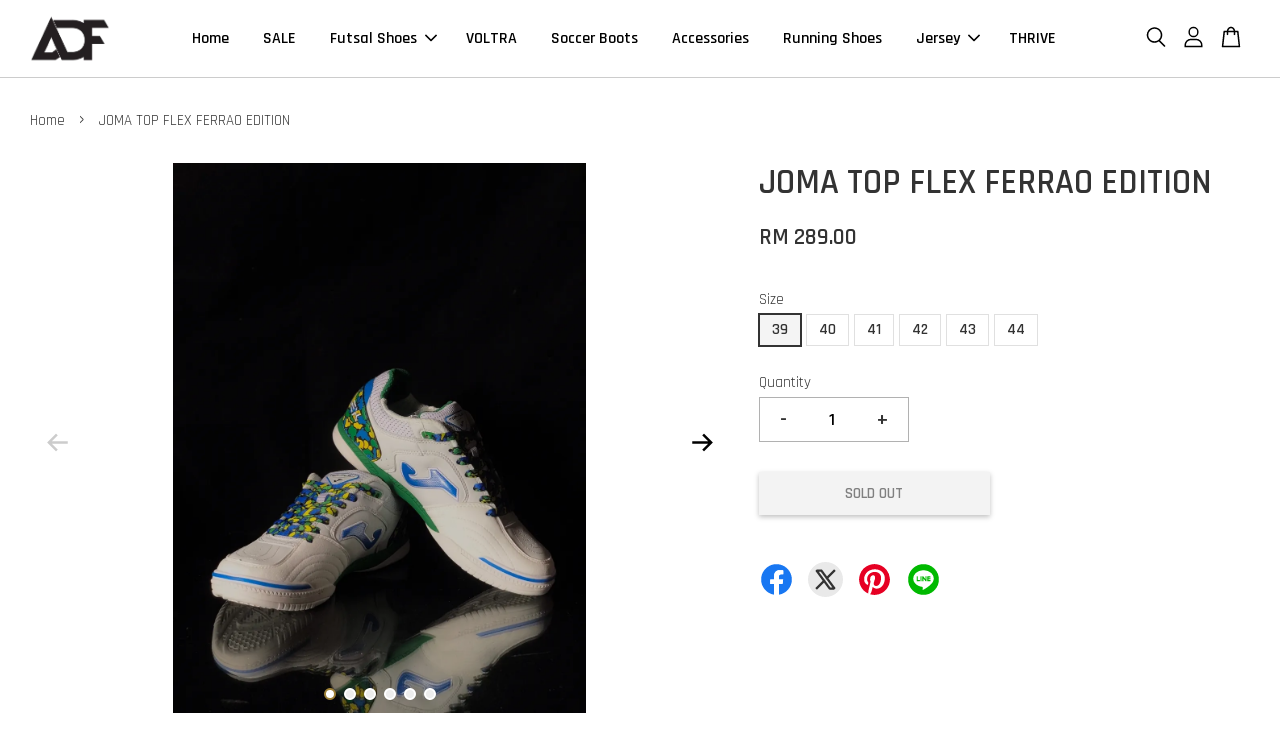

--- FILE ---
content_type: text/html; charset=UTF-8
request_url: https://www.andalasdefutsal.com/products/joma-top-flex-ferrao-edition
body_size: 47954
content:
<!doctype html>
<!--[if lt IE 7]><html class="no-js lt-ie9 lt-ie8 lt-ie7" lang="en"> <![endif]-->
<!--[if IE 7]><html class="no-js lt-ie9 lt-ie8" lang="en"> <![endif]-->
<!--[if IE 8]><html class="no-js lt-ie9" lang="en"> <![endif]-->
<!--[if IE 9 ]><html class="ie9 no-js"> <![endif]-->
<!--[if (gt IE 9)|!(IE)]><!--> <html class="no-js"> <!--<![endif]-->
<head>

  <!-- Basic page needs ================================================== -->
  <meta charset="utf-8">
  <meta http-equiv="X-UA-Compatible" content="IE=edge,chrome=1">

  
  <link rel="icon" href="https://cdn.store-assets.com/s/307096/f/4307958.jpeg" />
  

  <!-- Title and description ================================================== -->
  <title>
  JOMA TOP FLEX FERRAO EDITION &ndash; Andalas De Futsal
  </title>

  
  <meta name="description" content="Engineered for top performance in every game, the JOMA TOP FLEX futsal cleats are made for players whose play is more about speed in the small range. Designed for maximum comfort in competition. The upper of the JOMA Top Flex Leather is made from sof">
  

  <!-- Social meta ================================================== -->
  

  <meta property="og:type" content="product">
  <meta property="og:title" content="JOMA TOP FLEX FERRAO EDITION">
  <meta property="og:url" content="https://www.andalasdefutsal.com/products/joma-top-flex-ferrao-edition">
  
  <meta property="og:image" content="https://cdn.store-assets.com/s/307096/i/52428529.jpeg?width=480&format=webp">
  <meta property="og:image:secure_url" content="https://cdn.store-assets.com/s/307096/i/52428529.jpeg?width=480&format=webp">
  
  <meta property="og:image" content="https://cdn.store-assets.com/s/307096/i/52428535.jpeg?width=480&format=webp">
  <meta property="og:image:secure_url" content="https://cdn.store-assets.com/s/307096/i/52428535.jpeg?width=480&format=webp">
  
  <meta property="og:image" content="https://cdn.store-assets.com/s/307096/i/52428548.jpeg?width=480&format=webp">
  <meta property="og:image:secure_url" content="https://cdn.store-assets.com/s/307096/i/52428548.jpeg?width=480&format=webp">
  
  <meta property="og:price:amount" content="289">
  <meta property="og:price:currency" content="MYR">


<meta property="og:description" content="Engineered for top performance in every game, the JOMA TOP FLEX futsal cleats are made for players whose play is more about speed in the small range. Designed for maximum comfort in competition. The upper of the JOMA Top Flex Leather is made from sof">
<meta property="og:site_name" content="Andalas De Futsal">



  <meta name="twitter:card" content="summary">



  <meta name="twitter:site" content="@andalasdefutsal?lang=en">


  <meta name="twitter:title" content="JOMA TOP FLEX FERRAO EDITION">
  <meta name="twitter:description" content="Engineered for top performance in every game, the JOMA TOP FLEX &amp;nbsp;futsal cleats&amp;nbsp;are made for players whose play is more about speed in the small range.&amp;nbsp;Designed for maximum comfort in co">
  <meta name="twitter:image" content="">
  <meta name="twitter:image:width" content="480">
  <meta name="twitter:image:height" content="480">




  <!-- Helpers ================================================== -->
  <link rel="canonical" href="https://www.andalasdefutsal.com/products/joma-top-flex-ferrao-edition">
  <meta name="viewport" content="width=device-width, initial-scale=1.0, minimum-scale=1.0, maximum-scale=3.0">
  <meta name="theme-color" content="">

  <!-- CSS ================================================== -->
  <link href="https://store-themes.easystore.co/307096/themes/2877/assets/timber.css?t=1769014808" rel="stylesheet" type="text/css" media="screen" />
  <link href="https://store-themes.easystore.co/307096/themes/2877/assets/theme.css?t=1769014808" rel="stylesheet" type="text/css" media="screen" />

  



<link href="https://fonts.googleapis.com/css?family=Rajdhani:400,600&display=swap" rel="stylesheet">


  <script src="//ajax.googleapis.com/ajax/libs/jquery/1.11.0/jquery.min.js" type="text/javascript" ></script>
  <!-- Header hook for plugins ================================================== -->
  
<!-- ScriptTags -->
<script>window.__st={'p': 'product', 'cid': ''};</script><script src='/assets/events.js'></script><script>(function(){function asyncLoad(){var urls=['/assets/traffic.js?v=1','https://apps.easystore.co/marketplace/shopee-malaysia/script.js?shop=andalasmega7.easy.co'];for(var i=0;i<urls.length;i++){var s=document.createElement('script');s.type='text/javascript';s.async=true;s.src=urls[i];var x=document.getElementsByTagName('script')[0];x.parentNode.insertBefore(s, x);}}window.attachEvent ? window.attachEvent('onload', asyncLoad) : window.addEventListener('load', asyncLoad, false);})();</script>
<!-- /ScriptTags -->


  
<!--[if lt IE 9]>
<script src="//cdnjs.cloudflare.com/ajax/libs/html5shiv/3.7.2/html5shiv.min.js" type="text/javascript" ></script>
<script src="https://store-themes.easystore.co/307096/themes/2877/assets/respond.min.js?t=1769014808" type="text/javascript" ></script>
<link href="https://store-themes.easystore.co/307096/themes/2877/assets/respond-proxy.html" id="respond-proxy" rel="respond-proxy" />
<link href="//www.andalasdefutsal.com/search?q=f4fb6825935272e02c8bc7f4739d12df" id="respond-redirect" rel="respond-redirect" />
<script src="//www.andalasdefutsal.com/search?q=f4fb6825935272e02c8bc7f4739d12df" type="text/javascript"></script>
<![endif]-->



  <script src="https://store-themes.easystore.co/307096/themes/2877/assets/modernizr.min.js?t=1769014808" type="text/javascript" ></script>

  
  
  <script>
  (function(i,s,o,g,r,a,m){i['GoogleAnalyticsObject']=r;i[r]=i[r]||function(){
  (i[r].q=i[r].q||[]).push(arguments)},i[r].l=1*new Date();a=s.createElement(o),
  m=s.getElementsByTagName(o)[0];a.async=1;a.src=g;m.parentNode.insertBefore(a,m)
  })(window,document,'script','https://www.google-analytics.com/analytics.js','ga');

  ga('create', '', 'auto','myTracker');
  ga('myTracker.send', 'pageview');

  </script>
  
<!-- Snippet:global/head: Shopee Malaysia -->
<link type="text/css" rel="stylesheet" href="https://apps.easystore.co/assets/css/marketplace/main.css?v1.7">
<!-- /Snippet -->

</head>

<body id="joma-top-flex-ferrao-edition" class="template-product  has-sticky-btm-bar" >

  <ul id="MobileNav" class="mobile-nav">
  
  <li class="mobile-nav_icon-x">
    
      




  	
  	<span class="MobileNavTrigger icon icon-x"></span>
  </li>
  
  
  <li class="mobile-nav__link" aria-haspopup="true">
    
    <a href="/" >
      Home
    </a>
    
  </li>
  
  
  <li class="mobile-nav__link" aria-haspopup="true">
    
    <a href="/collections/sale" >
      SALE
    </a>
    
  </li>
  
  
  <li class="mobile-nav__link" aria-haspopup="true">
    
    
    <a href="/collections/futsal-shoes" class="mobile-nav__parent-link">
      Futsal Shoes
    </a>
    <span class="mobile-nav__sublist-trigger">
      <span class="icon-fallback-text mobile-nav__sublist-expand">
  <span class="icon icon-plus" aria-hidden="true"></span>
  <span class="fallback-text">+</span>
</span>
<span class="icon-fallback-text mobile-nav__sublist-contract">
  <span class="icon icon-minus" aria-hidden="true"></span>
  <span class="fallback-text">-</span>
</span>

    </span>
    <ul class="mobile-nav__sublist">
      
      
      <li class="mobile-nav__sublist-link" aria-haspopup="true">
        
        <a href="/collections/adidas" >
          ADIDAS
        </a>
        
      </li>
      
      
      <li class="mobile-nav__sublist-link" aria-haspopup="true">
        
        <a href="/collections/calci" >
          CALCI
        </a>
        
      </li>
      
      
      <li class="mobile-nav__sublist-link" aria-haspopup="true">
        
        <a href="/collections/desporte" >
          DESPORTE
        </a>
        
      </li>
      
      
      <li class="mobile-nav__sublist-link" aria-haspopup="true">
        
        <a href="/collections/eutag" >
          EUTAG
        </a>
        
      </li>
      
      
      <li class="mobile-nav__sublist-link" aria-haspopup="true">
        
        <a href="/collections/figos" >
          FIGOS
        </a>
        
      </li>
      
      
      <li class="mobile-nav__sublist-link" aria-haspopup="true">
        
        <a href="/collections/joma" >
          JOMA
        </a>
        
      </li>
      
      
      <li class="mobile-nav__sublist-link" aria-haspopup="true">
        
        <a href="/collections/kelme" >
          KELME
        </a>
        
      </li>
      
      
      <li class="mobile-nav__sublist-link" aria-haspopup="true">
        
        <a href="/collections/kappa" >
          KAPPA
        </a>
        
      </li>
      
      
      <li class="mobile-nav__sublist-link" aria-haspopup="true">
        
        <a href="/collections/ortus" >
          ORTUSEIGHT
        </a>
        
      </li>
      
      
      <li class="mobile-nav__sublist-link" aria-haspopup="true">
        
        <a href="/collections/pan" >
          PAN
        </a>
        
      </li>
      
      
      <li class="mobile-nav__sublist-link" aria-haspopup="true">
        
        <a href="/collections/quaser" >
          QUASER
        </a>
        
      </li>
      
      
      <li class="mobile-nav__sublist-link" aria-haspopup="true">
        
        <a href="/collections/senda-athletics" >
          SENDA ATHLETICS
        </a>
        
      </li>
      
      
      <li class="mobile-nav__sublist-link" aria-haspopup="true">
        
        <a href="/collections/specs" >
          SPECS
        </a>
        
      </li>
      
      
      <li class="mobile-nav__sublist-link" aria-haspopup="true">
        
        <a href="/collections/sevspo" >
          SEVSPO
        </a>
        
      </li>
      
      
      <li class="mobile-nav__sublist-link" aria-haspopup="true">
        
        <a href="/collections/x-munich" >
          X-MUNICH
        </a>
        
      </li>
      
      
      <li class="mobile-nav__sublist-link" aria-haspopup="true">
        
        <a href="https://andalasmega7@easystore.co"  target="_blank" >
          MILLS
        </a>
        
      </li>
      
    </ul>
    
  </li>
  
  
  <li class="mobile-nav__link" aria-haspopup="true">
    
    <a href="/collections/voltra" >
      VOLTRA
    </a>
    
  </li>
  
  
  <li class="mobile-nav__link" aria-haspopup="true">
    
    <a href="/collections/-boots" >
      Soccer Boots
    </a>
    
  </li>
  
  
  <li class="mobile-nav__link" aria-haspopup="true">
    
    <a href="/collections/accessories" >
      Accessories
    </a>
    
  </li>
  
  
  <li class="mobile-nav__link" aria-haspopup="true">
    
    <a href="/collections/running-shoes" >
      Running Shoes
    </a>
    
  </li>
  
  
  <li class="mobile-nav__link" aria-haspopup="true">
    
    
    <a href="/collections/jersey" class="mobile-nav__parent-link">
      Jersey
    </a>
    <span class="mobile-nav__sublist-trigger">
      <span class="icon-fallback-text mobile-nav__sublist-expand">
  <span class="icon icon-plus" aria-hidden="true"></span>
  <span class="fallback-text">+</span>
</span>
<span class="icon-fallback-text mobile-nav__sublist-contract">
  <span class="icon icon-minus" aria-hidden="true"></span>
  <span class="fallback-text">-</span>
</span>

    </span>
    <ul class="mobile-nav__sublist">
      
      
      <li class="mobile-nav__sublist-link" aria-haspopup="true">
        
        <a href="/collections/printing" >
          Printing
        </a>
        
      </li>
      
    </ul>
    
  </li>
  
  
  <li class="mobile-nav__link" aria-haspopup="true">
    
    <a href="/collections/thrive" >
      THRIVE
    </a>
    
  </li>
  

  

  
  
  
  <li class="mobile-nav__link">
    <a href="/account/login">Log in</a>
  </li>
  
  <li class="mobile-nav__link">
    <a href="/account/register">Create account</a>
  </li>
  
  
  
  
  <li class="mobile-nav__link header-bar__search-wrapper">
    
    <div class="header-bar__module header-bar__search mobile-nav_search">
      
  <form action="/search" method="get" class="header-bar__search-form clearfix" role="search">
    
    <button type="submit" class="btn icon-fallback-text header-bar__search-submit">
      <span class="icon icon-search" aria-hidden="true"></span>
      <span class="fallback-text">Search</span>
    </button>
    <input type="search" name="q" value="" aria-label="Search" class="header-bar__search-input" placeholder="Search" autocomplete="off">
    <div class="dropdown" id="searchDropdown"></div>
    <input type="hidden" name="search_history" id="search_history">
  </form>




<script>
  var _search_history_listings = ""
  if(_search_history_listings != "") localStorage.setItem('searchHistory', JSON.stringify(_search_history_listings));

  function clearAll() {
    localStorage.removeItem('searchHistory');
  
    var customer = "";
    if(customer) {
      // Your logic to clear all data or call an endpoint
      fetch('/account/search_histories', {
          method: 'DELETE',
          headers: {
            "Content-Type": "application/json",
            "X-Requested-With": "XMLHttpRequest"
          },
          body: JSON.stringify({
            _token: "1XJgrsWOWmIwunI4n53mIZP0CkGG3dllsRJVRqne"
          }),
      })
      .then(response => response.json())
    }
  }
  // End - store view history in local storage
  
  // search history dropdown  
  var searchInputs = document.querySelectorAll('input[type=search]');
  
  if(searchInputs.length > 0) {
    
    searchInputs.forEach((searchInput)=>{
    
      searchInput.addEventListener('focus', function() {
        var searchDropdown = searchInput.closest('form').querySelector('#searchDropdown');
        searchDropdown.innerHTML = ''; // Clear existing items
  
        // retrieve data from local storage
        var searchHistoryData = JSON.parse(localStorage.getItem('searchHistory')) || [];
  
        // Convert JSON to string
        var search_history_json = JSON.stringify(searchHistoryData);
  
        // Set the value of the hidden input
        searchInput.closest('form').querySelector("#search_history").value = search_history_json;
  
        // create dropdown items
        var clearAllItem = document.createElement('div');
        clearAllItem.className = 'dropdown-item clear-all';
        clearAllItem.textContent = 'Clear';
        clearAllItem.addEventListener('click', function() {
            clearAll();
            searchDropdown.style.display = 'none';
            searchInput.classList.remove('is-focus');
        });
        searchDropdown.appendChild(clearAllItem);
  
        // create dropdown items
        searchHistoryData.forEach(function(item) {
          var dropdownItem = document.createElement('div');
          dropdownItem.className = 'dropdown-item';
          dropdownItem.textContent = item.term;
          dropdownItem.addEventListener('click', function() {
            searchInput.value = item.term;
            searchDropdown.style.display = 'none';
          });
          searchDropdown.appendChild(dropdownItem);
        });
  
        if(searchHistoryData.length > 0){
          // display the dropdown
          searchInput.classList.add('is-focus');
          document.body.classList.add('search-input-focus');
          searchDropdown.style.display = 'block';
        }
      });
  
      searchInput.addEventListener("focusout", (event) => {
        var searchDropdown = searchInput.closest('form').querySelector('#searchDropdown');
        searchInput.classList.remove('is-focus');
        searchDropdown.classList.add('transparent');
        setTimeout(()=>{
          searchDropdown.style.display = 'none';
          searchDropdown.classList.remove('transparent');
          document.body.classList.remove('search-input-focus');
        }, 400);
      });
    })
  }
  // End - search history dropdown
</script>
    </div>
    
  </li>
  
  
</ul>
<div id="MobileNavOutside" class="mobile-nav-outside"></div>


<div id="PageContainer" class="page-container">
  
<!-- Snippet:global/body_start: Console Extension -->
<div id='es_console' style='display: none;'>307096</div>
<!-- /Snippet -->

  
    <style>
  .search-modal__form{
    position: relative;
  }
  
  .dropdown-wrapper {
    position: relative;
  }
  
  .dropdown-wrapper:hover .dropdown {
    display: block;
  }
  
  .header-icon-nav .dropdown {
    left: -80px;
  }
  
  .dropdown {
    display: none;
    position: absolute;
    top: 100%;
    left: 0px;
    width: 100%;
    padding: 8px;
    background-color: #fff;
    z-index: 1000;
    border-radius: 5px;
    border: 1px solid rgba(var(--color-foreground), 1);
    border-top: none;
    overflow-x: hidden;
    overflow-y: auto;
    max-height: 350px;
    min-width: 150px;
    box-shadow: 0 0 5px rgba(0,0,0,0.1);
  }
    
  .dropdown a{
    text-decoration: none;
    color: #000 !important;
  }
  
  .dropdown-item {
    padding: 0.4rem 2rem;
    cursor: pointer;
    line-height: 1.4;
    overflow: hidden;
    text-overflow: ellipsis;
    white-space: nowrap;
  }
  
  .dropdown-item:hover{
    background-color: #f3f3f3;
  }
  
  .search__input.is-focus{
    border-radius: 15px;
    border-bottom-left-radius: 0;
    border-bottom-right-radius: 0;
    border: 1px solid rgba(var(--color-foreground), 1);
    border-bottom: none;
    box-shadow: none;
  }
  
  .clear-all {
    text-align: right;
    padding: 0 2rem 0.2rem;
    line-height: 1;
    font-size: 70%;
    margin-bottom: -2px;
  }
  
  .clear-all:hover{
    background-color: #fff;
  }
  
  .referral-notification {
    position: absolute;
    top: 100%;
    right: -12px;
    background: white;
    border: 1px solid #e0e0e0;
    border-radius: 8px;
    box-shadow: 0 4px 12px rgba(0, 0, 0, 0.15);
    width: 280px;
    z-index: 1000;
    padding: 16px;
    margin-top: 8px;
    font-size: 14px;
    line-height: 1.4;
  }
  
  .referral-notification::before {
    content: '';
    position: absolute;
    top: -8px;
    right: 20px;
    width: 0;
    height: 0;
    border-left: 8px solid transparent;
    border-right: 8px solid transparent;
    border-bottom: 8px solid white;
  }
  
  .referral-notification::after {
    content: '';
    position: absolute;
    top: -9px;
    right: 20px;
    width: 0;
    height: 0;
    border-left: 8px solid transparent;
    border-right: 8px solid transparent;
    border-bottom: 8px solid #e0e0e0;
  }
  
  .referral-notification h4 {
    margin: 0 0 8px 0;
    color: #2196F3;
    font-size: 16px;
    font-weight: 600;
  }
  
  .referral-notification p {
    margin: 0 0 12px 0;
    color: #666;
  }
  
  .referral-notification .referral-code {
    background: #f5f5f5;
    padding: 8px;
    border-radius: 4px;
    font-family: monospace;
    font-size: 13px;
    text-align: center;
    margin: 8px 0;
    border: 1px solid #ddd;
  }
  
  .referral-notification .close-btn {
    position: absolute;
    top: 8px;
    right: 8px;
    background: none;
    border: none;
    font-size: 18px;
    color: #999;
    cursor: pointer;
    padding: 0;
    width: 20px;
    height: 20px;
    line-height: 1;
  }
  
  .referral-notification .close-btn:hover {
    color: #333;
  }
  
  .referral-notification .action-btn {
    background: #2196F3;
    color: white;
    border: none;
    padding: 8px 16px;
    border-radius: 4px;
    cursor: pointer;
    font-size: 12px;
    margin-right: 8px;
    margin-top: 8px;
  }
  
  .referral-notification .action-btn:hover {
    background: #1976D2;
  }
  
  .referral-notification .dismiss-btn {
    background: transparent;
    color: #666;
    border: 1px solid #ddd;
    padding: 8px 16px;
    border-radius: 4px;
    cursor: pointer;
    font-size: 12px;
    margin-top: 8px;
  }
  
  .referral-notification .dismiss-btn:hover {
    background: #f5f5f5;
  }
  .referral-modal__dialog {
    transform: translate(-50%, 0);
    transition: transform var(--duration-default) ease, visibility 0s;
    z-index: 10000;
    position: fixed;
    top: 20vh;
    left: 50%;
    width: 100%;
    max-width: 350px;
    box-shadow: 0 4px 12px rgba(0, 0, 0, 0.15);
    border-radius: 12px;
    background-color: #fff;
    color: #000;
    padding: 20px;
    text-align: center;
  }
  .modal-overlay.referral-modal-overlay {
    position: fixed;
    top: 0;
    left: 0;
    width: 100%;
    height: 100%;
    background-color: rgba(0, 0, 0, 0.7);
    z-index: 2001;
    display: block;
    opacity: 1;
    transition: opacity var(--duration-default) ease, visibility 0s;
  }
</style>

<header class="header-bar  sticky-topbar">
  <div class="header-bg-wrapper">
    <div class="header-wrapper wrapper">
      

      <div class="logo-header" role="banner">

              
                    <div class="h1 site-header__logo" itemscope itemtype="http://schema.org/Organization">
              
                    
                        
                      	
                          <a href="/" class="logo-wrapper" itemprop="url">
                            <img src="https://cdn.store-assets.com/s/307096/f/4310387.png?width=350&format=webp" alt="Andalas De Futsal" itemprop="logo">
                          </a>
                        

                    
              
                </div>
              

      </div>

      <div class="header-nav-bar medium-down--hide">
          
<ul class="site-nav large--text-center" id="AccessibleNav">
  
    
    
      <li >
        <a href="/"  class="site-nav__link">Home</a>
      </li>
    
  
    
    
      <li >
        <a href="/collections/sale"  class="site-nav__link">SALE</a>
      </li>
    
  
    
    
      
      <li class="site-nav--has-dropdown" aria-haspopup="true">
        <a href="/collections/futsal-shoes"  class="site-nav__link">
          Futsal Shoes
          <span class="arrow-icon">
            <svg id="Layer_1" data-name="Layer 1" xmlns="http://www.w3.org/2000/svg" viewBox="0 0 100 100"><title>arrow down</title><path d="M50,78.18A7.35,7.35,0,0,1,44.82,76L3.15,34.36A7.35,7.35,0,1,1,13.55,24L50,60.44,86.45,24a7.35,7.35,0,1,1,10.4,10.4L55.21,76A7.32,7.32,0,0,1,50,78.18Z"/></svg>
          </span>
        </a>
        <ul class="site-nav__dropdown">
          
            
            
              <li >
                <a href="/collections/adidas"  class="site-nav__link">ADIDAS</a>
              </li>
            
          
            
            
              <li >
                <a href="/collections/calci"  class="site-nav__link">CALCI</a>
              </li>
            
          
            
            
              <li >
                <a href="/collections/desporte"  class="site-nav__link">DESPORTE</a>
              </li>
            
          
            
            
              <li >
                <a href="/collections/eutag"  class="site-nav__link">EUTAG</a>
              </li>
            
          
            
            
              <li >
                <a href="/collections/figos"  class="site-nav__link">FIGOS</a>
              </li>
            
          
            
            
              <li >
                <a href="/collections/joma"  class="site-nav__link">JOMA</a>
              </li>
            
          
            
            
              <li >
                <a href="/collections/kelme"  class="site-nav__link">KELME</a>
              </li>
            
          
            
            
              <li >
                <a href="/collections/kappa"  class="site-nav__link">KAPPA</a>
              </li>
            
          
            
            
              <li >
                <a href="/collections/ortus"  class="site-nav__link">ORTUSEIGHT</a>
              </li>
            
          
            
            
              <li >
                <a href="/collections/pan"  class="site-nav__link">PAN</a>
              </li>
            
          
            
            
              <li >
                <a href="/collections/quaser"  class="site-nav__link">QUASER</a>
              </li>
            
          
            
            
              <li >
                <a href="/collections/senda-athletics"  class="site-nav__link">SENDA ATHLETICS</a>
              </li>
            
          
            
            
              <li >
                <a href="/collections/specs"  class="site-nav__link">SPECS</a>
              </li>
            
          
            
            
              <li >
                <a href="/collections/sevspo"  class="site-nav__link">SEVSPO</a>
              </li>
            
          
            
            
              <li >
                <a href="/collections/x-munich"  class="site-nav__link">X-MUNICH</a>
              </li>
            
          
            
            
              <li >
                <a href="https://andalasmega7@easystore.co"  target="_blank"  class="site-nav__link">MILLS</a>
              </li>
            
          
        </ul>
      </li>
    
  
    
    
      <li >
        <a href="/collections/voltra"  class="site-nav__link">VOLTRA</a>
      </li>
    
  
    
    
      <li >
        <a href="/collections/-boots"  class="site-nav__link">Soccer Boots</a>
      </li>
    
  
    
    
      <li >
        <a href="/collections/accessories"  class="site-nav__link">Accessories</a>
      </li>
    
  
    
    
      <li >
        <a href="/collections/running-shoes"  class="site-nav__link">Running Shoes</a>
      </li>
    
  
    
    
      
      <li class="site-nav--has-dropdown" aria-haspopup="true">
        <a href="/collections/jersey"  class="site-nav__link">
          Jersey
          <span class="arrow-icon">
            <svg id="Layer_1" data-name="Layer 1" xmlns="http://www.w3.org/2000/svg" viewBox="0 0 100 100"><title>arrow down</title><path d="M50,78.18A7.35,7.35,0,0,1,44.82,76L3.15,34.36A7.35,7.35,0,1,1,13.55,24L50,60.44,86.45,24a7.35,7.35,0,1,1,10.4,10.4L55.21,76A7.32,7.32,0,0,1,50,78.18Z"/></svg>
          </span>
        </a>
        <ul class="site-nav__dropdown">
          
            
            
              <li >
                <a href="/collections/printing"  class="site-nav__link">Printing</a>
              </li>
            
          
        </ul>
      </li>
    
  
    
    
      <li >
        <a href="/collections/thrive"  class="site-nav__link">THRIVE</a>
      </li>
    
  
  
  
      
        
          
        
          
        
      
  
  
  
</ul>

      </div>

      <div class="desktop-header-nav medium-down--hide">


        <div class="header-subnav">
          






          <div class="header-icon-nav">

                

                


                
                  
                    <div class="header-bar__module">
                      
  <a class="popup-with-form" href="#search-form">
    



	<svg class="icon-search svg-icon" id="Layer_1" data-name="Layer 1" xmlns="http://www.w3.org/2000/svg" viewBox="0 0 100 100"><title>icon-search</title><path d="M68.5,65.87a35.27,35.27,0,1,0-5.4,4.5l23.11,23.1a3.5,3.5,0,1,0,5-4.94ZM14.82,41A28.47,28.47,0,1,1,43.28,69.43,28.5,28.5,0,0,1,14.82,41Z"/></svg>    

  

  </a>



<!-- form itself -->
<div id="search-form" class="white-popup-block mfp-hide popup-search">
  <div class="popup-search-content">
    <form action="/search" method="get" class="input-group search-bar" role="search">
      
      <input type="search" name="q" value="" placeholder="Search" class="input-group-field" aria-label="Search" placeholder="Search" autocomplete="off">
      <div class="dropdown" id="searchDropdown"></div>
      <input type="hidden" name="search_history" id="search_history">
      <span class="input-group-btn">
        <button type="submit" class="btn icon-fallback-text">
          <span class="icon icon-search" aria-hidden="true"></span>
          <span class="fallback-text">Search</span>
        </button>
      </span>
    </form>
  </div>
</div>

<script src="https://store-themes.easystore.co/307096/themes/2877/assets/magnific-popup.min.js?t=1769014808" type="text/javascript" ></script>
<script>
$(document).ready(function() {
	$('.popup-with-form').magnificPopup({
		type: 'inline',
		preloader: false,
		focus: '#name',
      	mainClass: 'popup-search-bg-wrapper',

		// When elemened is focused, some mobile browsers in some cases zoom in
		// It looks not nice, so we disable it:
		callbacks: {
			beforeOpen: function() {
				if($(window).width() < 700) {
					this.st.focus = false;
				} else {
					this.st.focus = '#name';
				}
			}
		}
	});
  	$('.popup-search-content').click(function(event) {
      	if($(event.target).attr('class') == "popup-search-content") {
          $.magnificPopup.close();
        }
    });
});
</script>


<script>
  var _search_history_listings = ""
  if(_search_history_listings != "") localStorage.setItem('searchHistory', JSON.stringify(_search_history_listings));

  function clearAll() {
    localStorage.removeItem('searchHistory');
  
    var customer = "";
    if(customer) {
      // Your logic to clear all data or call an endpoint
      fetch('/account/search_histories', {
          method: 'DELETE',
          headers: {
            "Content-Type": "application/json",
            "X-Requested-With": "XMLHttpRequest"
          },
          body: JSON.stringify({
            _token: "1XJgrsWOWmIwunI4n53mIZP0CkGG3dllsRJVRqne"
          }),
      })
      .then(response => response.json())
    }
  }
  // End - store view history in local storage
  
  // search history dropdown  
  var searchInputs = document.querySelectorAll('input[type=search]');
  
  if(searchInputs.length > 0) {
    
    searchInputs.forEach((searchInput)=>{
    
      searchInput.addEventListener('focus', function() {
        var searchDropdown = searchInput.closest('form').querySelector('#searchDropdown');
        searchDropdown.innerHTML = ''; // Clear existing items
  
        // retrieve data from local storage
        var searchHistoryData = JSON.parse(localStorage.getItem('searchHistory')) || [];
  
        // Convert JSON to string
        var search_history_json = JSON.stringify(searchHistoryData);
  
        // Set the value of the hidden input
        searchInput.closest('form').querySelector("#search_history").value = search_history_json;
  
        // create dropdown items
        var clearAllItem = document.createElement('div');
        clearAllItem.className = 'dropdown-item clear-all';
        clearAllItem.textContent = 'Clear';
        clearAllItem.addEventListener('click', function() {
            clearAll();
            searchDropdown.style.display = 'none';
            searchInput.classList.remove('is-focus');
        });
        searchDropdown.appendChild(clearAllItem);
  
        // create dropdown items
        searchHistoryData.forEach(function(item) {
          var dropdownItem = document.createElement('div');
          dropdownItem.className = 'dropdown-item';
          dropdownItem.textContent = item.term;
          dropdownItem.addEventListener('click', function() {
            searchInput.value = item.term;
            searchDropdown.style.display = 'none';
          });
          searchDropdown.appendChild(dropdownItem);
        });
  
        if(searchHistoryData.length > 0){
          // display the dropdown
          searchInput.classList.add('is-focus');
          document.body.classList.add('search-input-focus');
          searchDropdown.style.display = 'block';
        }
      });
  
      searchInput.addEventListener("focusout", (event) => {
        var searchDropdown = searchInput.closest('form').querySelector('#searchDropdown');
        searchInput.classList.remove('is-focus');
        searchDropdown.classList.add('transparent');
        setTimeout(()=>{
          searchDropdown.style.display = 'none';
          searchDropdown.classList.remove('transparent');
          document.body.classList.remove('search-input-focus');
        }, 400);
      });
    })
  }
  // End - search history dropdown
</script>
                    </div>
                  
                




                
                  <div class="header-bar__module dropdown-wrapper">
                    
                      <a href="/account/login">



    <svg class="svg-icon" id="Layer_1" data-name="Layer 1" xmlns="http://www.w3.org/2000/svg" viewBox="0 0 100 100"><title>icon-profile</title><path d="M50,51.8A24.4,24.4,0,1,0,25.6,27.4,24.43,24.43,0,0,0,50,51.8ZM50,10A17.4,17.4,0,1,1,32.6,27.4,17.43,17.43,0,0,1,50,10Z"/><path d="M62.66,57.66H37.34a30.54,30.54,0,0,0-30.5,30.5V93.5a3.5,3.5,0,0,0,3.5,3.5H89.66a3.5,3.5,0,0,0,3.5-3.5V88.16A30.54,30.54,0,0,0,62.66,57.66ZM86.16,90H13.84V88.16a23.53,23.53,0,0,1,23.5-23.5H62.66a23.53,23.53,0,0,1,23.5,23.5Z"/></svg>

  
</a>

                      <!-- Referral Notification Popup for Desktop -->
                      <div id="referralNotification" class="referral-notification" style="display: none;">
                        <button class="close-btn" onclick="dismissReferralNotification()">&times;</button>
                        <div style="text-align: center; margin-bottom: 16px;">
                          <div style="width: 100px; height: 100px; margin: 0 auto;">
                            <img src="https://resources.easystore.co/storefront/icons/channels/vector_referral_program.svg">
                          </div>
                        </div>
                        <p id="referralSignupMessage" style="text-align: center; font-size: 14px; color: #666; margin: 0 0 20px 0;">
                          Your friend gifted you   credit! Sign up now to redeem.
                        </p>
                        <div style="text-align: center;">
                          <button class="btn" onclick="goToSignupPage()" style="width: 100%; color: #fff;">
                            Sign Up
                          </button>
                        </div>
                      </div>
                    
                  </div>
                

                <div class="header-bar__module cart-page-link-wrapper">
                  <span class="header-bar__sep" aria-hidden="true"></span>
                  <a class="CartDrawerTrigger cart-page-link">
                    



	<svg class="svg-icon" id="Layer_1" data-name="Layer 1" xmlns="http://www.w3.org/2000/svg" viewBox="0 0 100 100"><title>icon-bag</title><path d="M91.78,93.11,84.17,24.44a3.5,3.5,0,0,0-3.48-3.11H69.06C67.53,10.94,59.57,3,50,3S32.47,10.94,30.94,21.33H19.31a3.5,3.5,0,0,0-3.48,3.11L8.22,93.11A3.49,3.49,0,0,0,11.69,97H88.31a3.49,3.49,0,0,0,3.47-3.89ZM50,10c5.76,0,10.6,4.83,12,11.33H38.05C39.4,14.83,44.24,10,50,10ZM15.6,90l6.84-61.67h8.23v9.84a3.5,3.5,0,0,0,7,0V28.33H62.33v9.84a3.5,3.5,0,0,0,7,0V28.33h8.23L84.4,90Z"/></svg>	

  

                    <span class="cart-count header-bar__cart-count hidden-count">0</span>
                  </a>
                </div>

          </div>
        </div>



      </div>
      
	  <div class="mobile-header-icons large--hide">
        
        <div class="large--hide">
          
  <a class="popup-with-form" href="#search-form">
    



	<svg class="icon-search svg-icon" id="Layer_1" data-name="Layer 1" xmlns="http://www.w3.org/2000/svg" viewBox="0 0 100 100"><title>icon-search</title><path d="M68.5,65.87a35.27,35.27,0,1,0-5.4,4.5l23.11,23.1a3.5,3.5,0,1,0,5-4.94ZM14.82,41A28.47,28.47,0,1,1,43.28,69.43,28.5,28.5,0,0,1,14.82,41Z"/></svg>    

  

  </a>



<!-- form itself -->
<div id="search-form" class="white-popup-block mfp-hide popup-search">
  <div class="popup-search-content">
    <form action="/search" method="get" class="input-group search-bar" role="search">
      
      <input type="search" name="q" value="" placeholder="Search" class="input-group-field" aria-label="Search" placeholder="Search" autocomplete="off">
      <div class="dropdown" id="searchDropdown"></div>
      <input type="hidden" name="search_history" id="search_history">
      <span class="input-group-btn">
        <button type="submit" class="btn icon-fallback-text">
          <span class="icon icon-search" aria-hidden="true"></span>
          <span class="fallback-text">Search</span>
        </button>
      </span>
    </form>
  </div>
</div>

<script src="https://store-themes.easystore.co/307096/themes/2877/assets/magnific-popup.min.js?t=1769014808" type="text/javascript" ></script>
<script>
$(document).ready(function() {
	$('.popup-with-form').magnificPopup({
		type: 'inline',
		preloader: false,
		focus: '#name',
      	mainClass: 'popup-search-bg-wrapper',

		// When elemened is focused, some mobile browsers in some cases zoom in
		// It looks not nice, so we disable it:
		callbacks: {
			beforeOpen: function() {
				if($(window).width() < 700) {
					this.st.focus = false;
				} else {
					this.st.focus = '#name';
				}
			}
		}
	});
  	$('.popup-search-content').click(function(event) {
      	if($(event.target).attr('class') == "popup-search-content") {
          $.magnificPopup.close();
        }
    });
});
</script>


<script>
  var _search_history_listings = ""
  if(_search_history_listings != "") localStorage.setItem('searchHistory', JSON.stringify(_search_history_listings));

  function clearAll() {
    localStorage.removeItem('searchHistory');
  
    var customer = "";
    if(customer) {
      // Your logic to clear all data or call an endpoint
      fetch('/account/search_histories', {
          method: 'DELETE',
          headers: {
            "Content-Type": "application/json",
            "X-Requested-With": "XMLHttpRequest"
          },
          body: JSON.stringify({
            _token: "1XJgrsWOWmIwunI4n53mIZP0CkGG3dllsRJVRqne"
          }),
      })
      .then(response => response.json())
    }
  }
  // End - store view history in local storage
  
  // search history dropdown  
  var searchInputs = document.querySelectorAll('input[type=search]');
  
  if(searchInputs.length > 0) {
    
    searchInputs.forEach((searchInput)=>{
    
      searchInput.addEventListener('focus', function() {
        var searchDropdown = searchInput.closest('form').querySelector('#searchDropdown');
        searchDropdown.innerHTML = ''; // Clear existing items
  
        // retrieve data from local storage
        var searchHistoryData = JSON.parse(localStorage.getItem('searchHistory')) || [];
  
        // Convert JSON to string
        var search_history_json = JSON.stringify(searchHistoryData);
  
        // Set the value of the hidden input
        searchInput.closest('form').querySelector("#search_history").value = search_history_json;
  
        // create dropdown items
        var clearAllItem = document.createElement('div');
        clearAllItem.className = 'dropdown-item clear-all';
        clearAllItem.textContent = 'Clear';
        clearAllItem.addEventListener('click', function() {
            clearAll();
            searchDropdown.style.display = 'none';
            searchInput.classList.remove('is-focus');
        });
        searchDropdown.appendChild(clearAllItem);
  
        // create dropdown items
        searchHistoryData.forEach(function(item) {
          var dropdownItem = document.createElement('div');
          dropdownItem.className = 'dropdown-item';
          dropdownItem.textContent = item.term;
          dropdownItem.addEventListener('click', function() {
            searchInput.value = item.term;
            searchDropdown.style.display = 'none';
          });
          searchDropdown.appendChild(dropdownItem);
        });
  
        if(searchHistoryData.length > 0){
          // display the dropdown
          searchInput.classList.add('is-focus');
          document.body.classList.add('search-input-focus');
          searchDropdown.style.display = 'block';
        }
      });
  
      searchInput.addEventListener("focusout", (event) => {
        var searchDropdown = searchInput.closest('form').querySelector('#searchDropdown');
        searchInput.classList.remove('is-focus');
        searchDropdown.classList.add('transparent');
        setTimeout(()=>{
          searchDropdown.style.display = 'none';
          searchDropdown.classList.remove('transparent');
          document.body.classList.remove('search-input-focus');
        }, 400);
      });
    })
  }
  // End - search history dropdown
</script>
        </div>


        <!--  Mobile cart  -->
        <div class="large--hide">
          <a class="CartDrawerTrigger cart-page-link mobile-cart-page-link">
            



	<svg class="svg-icon" id="Layer_1" data-name="Layer 1" xmlns="http://www.w3.org/2000/svg" viewBox="0 0 100 100"><title>icon-bag</title><path d="M91.78,93.11,84.17,24.44a3.5,3.5,0,0,0-3.48-3.11H69.06C67.53,10.94,59.57,3,50,3S32.47,10.94,30.94,21.33H19.31a3.5,3.5,0,0,0-3.48,3.11L8.22,93.11A3.49,3.49,0,0,0,11.69,97H88.31a3.49,3.49,0,0,0,3.47-3.89ZM50,10c5.76,0,10.6,4.83,12,11.33H38.05C39.4,14.83,44.24,10,50,10ZM15.6,90l6.84-61.67h8.23v9.84a3.5,3.5,0,0,0,7,0V28.33H62.33v9.84a3.5,3.5,0,0,0,7,0V28.33h8.23L84.4,90Z"/></svg>	

  

            <span class="cart-count hidden-count">0</span>
          </a>
        </div>

        <!--  Mobile hamburger  -->
        <div class="large--hide">
          <a class="mobile-nav-trigger MobileNavTrigger">
            



    <svg class="svg-icon" id="Layer_1" data-name="Layer 1" xmlns="http://www.w3.org/2000/svg" viewBox="0 0 100 100"><title>icon-nav-menu</title><path d="M6.7,26.34H93a3.5,3.5,0,0,0,0-7H6.7a3.5,3.5,0,0,0,0,7Z"/><path d="M93.3,46.5H7a3.5,3.5,0,0,0,0,7H93.3a3.5,3.5,0,1,0,0-7Z"/><path d="M93.3,73.66H7a3.5,3.5,0,1,0,0,7H93.3a3.5,3.5,0,0,0,0-7Z"/></svg>

  

          </a>
        </div>
      
        
          
          <!-- Referral Notification Modal for Mobile -->
          <details-modal class="referral-modal" id="referralMobileModal">
            <details>
              <summary class="referral-modal__toggle" aria-haspopup="dialog" aria-label="Open referral modal" style="display: none;">
              </summary>
              <div class="modal-overlay referral-modal-overlay"></div>
              <div class="referral-modal__dialog" role="dialog" aria-modal="true" aria-label="Referral notification">
                <div class="referral-modal__content">
                  <button type="button" class="modal__close-button" aria-label="Close" onclick="closeMobileReferralModal()" style="position: absolute; top: 16px; right: 16px; background: none; border: none; font-size: 24px; cursor: pointer;">
                    &times;
                  </button>

                  <div style="margin-bottom: 24px;">
                    <div style="width: 120px; height: 120px; margin: 0 auto 20px;">
                      <img src="https://resources.easystore.co/storefront/icons/channels/vector_referral_program.svg" style="width: 100%; height: 100%;">
                    </div>
                  </div>

                  <p id="referralSignupMessageMobile" style="font-size: 16px; color: #333; margin: 0 0 30px 0; line-height: 1.5;">
                    Your friend gifted you   credit! Sign up now to redeem.
                  </p>

                  <button type="button" class="btn" onclick="goToSignupPageFromMobile()" style="width: 100%; color: #fff;">
                    Sign Up
                  </button>
                </div>
              </div>
            </details>
          </details-modal>
          
        
      
      </div>


    </div>
  </div>
</header>






    
    <main class="wrapper main-content" role="main">
      <div class="grid">
          <div class="grid__item">
            
  
            
<div itemscope itemtype="http://schema.org/Product">

  <meta itemprop="url" content="https://www.andalasdefutsal.com/products/joma-top-flex-ferrao-edition">
  <meta itemprop="image" content="https://cdn.store-assets.com/s/307096/i/52428529.jpeg?width=480&format=webp">
  

  <div class="section-header section-header--breadcrumb medium--hide small--hide">
    
<nav class="breadcrumb" role="navigation" aria-label="breadcrumbs">
  <a href="/" title="Back to the homepage">Home</a>

  

    
    <span aria-hidden="true" class="breadcrumb__sep">&rsaquo;</span>
    <span>JOMA TOP FLEX FERRAO EDITION</span>

  
</nav>


  </div>
  
  <div class="product-single">
    <div class="grid product-single__hero">
      <div class="grid__item large--seven-twelfths">
        
        <div id="ProductPhoto" class="product-slider flexslider-has-thumbs">
          <div id="overlayZoom"></div>
          
          <div class="flexslider transparent">
            <ul class="slides">
              
              <li data-thumb="https://cdn.store-assets.com/s/307096/i/52428529.jpeg?width=1024&format=webp" id="image-id-52428529">
                <div class="slide-img product-zoomable mfp-Images" data-image-id="52428529" data-image-type="Images" href="https://cdn.store-assets.com/s/307096/i/52428529.jpeg?width=1024&format=webp">
                  <img src="https://cdn.store-assets.com/s/307096/i/52428529.jpeg?width=1024&format=webp" alt="23219971-b94a-45ac-94e5-a3e4ed088607" onmousemove="zoomIn(event)" onmouseout="zoomOut()">
                </div>
              </li>
              
              <li data-thumb="https://cdn.store-assets.com/s/307096/i/52428535.jpeg?width=1024&format=webp" id="image-id-52428535">
                <div class="slide-img product-zoomable mfp-Images" data-image-id="52428535" data-image-type="Images" href="https://cdn.store-assets.com/s/307096/i/52428535.jpeg?width=1024&format=webp">
                  <img src="https://cdn.store-assets.com/s/307096/i/52428535.jpeg?width=1024&format=webp" alt="1472bb45-a6c2-4ef0-9474-0a91cbe7d937" onmousemove="zoomIn(event)" onmouseout="zoomOut()">
                </div>
              </li>
              
              <li data-thumb="https://cdn.store-assets.com/s/307096/i/52428548.jpeg?width=1024&format=webp" id="image-id-52428548">
                <div class="slide-img product-zoomable mfp-Images" data-image-id="52428548" data-image-type="Images" href="https://cdn.store-assets.com/s/307096/i/52428548.jpeg?width=1024&format=webp">
                  <img src="https://cdn.store-assets.com/s/307096/i/52428548.jpeg?width=1024&format=webp" alt="c3db80f1-42c5-4ea3-be3e-f2c5795147a9" onmousemove="zoomIn(event)" onmouseout="zoomOut()">
                </div>
              </li>
              
              <li data-thumb="https://cdn.store-assets.com/s/307096/i/52428550.jpeg?width=1024&format=webp" id="image-id-52428550">
                <div class="slide-img product-zoomable mfp-Images" data-image-id="52428550" data-image-type="Images" href="https://cdn.store-assets.com/s/307096/i/52428550.jpeg?width=1024&format=webp">
                  <img src="https://cdn.store-assets.com/s/307096/i/52428550.jpeg?width=1024&format=webp" alt="8ca876c7-dc5f-4e5b-af97-773a1ab8e608" onmousemove="zoomIn(event)" onmouseout="zoomOut()">
                </div>
              </li>
              
              <li data-thumb="https://cdn.store-assets.com/s/307096/i/52428561.jpeg?width=1024&format=webp" id="image-id-52428561">
                <div class="slide-img product-zoomable mfp-Images" data-image-id="52428561" data-image-type="Images" href="https://cdn.store-assets.com/s/307096/i/52428561.jpeg?width=1024&format=webp">
                  <img src="https://cdn.store-assets.com/s/307096/i/52428561.jpeg?width=1024&format=webp" alt="bf537e49-feac-45d8-bd45-527bfadb4193" onmousemove="zoomIn(event)" onmouseout="zoomOut()">
                </div>
              </li>
              
              <li data-thumb="https://cdn.store-assets.com/s/307096/i/52428583.jpeg?width=1024&format=webp" id="image-id-52428583">
                <div class="slide-img product-zoomable mfp-Images" data-image-id="52428583" data-image-type="Images" href="https://cdn.store-assets.com/s/307096/i/52428583.jpeg?width=1024&format=webp">
                  <img src="https://cdn.store-assets.com/s/307096/i/52428583.jpeg?width=1024&format=webp" alt="21476aa5-fb0d-40ee-814d-8c3b0bba4058" onmousemove="zoomIn(event)" onmouseout="zoomOut()">
                </div>
              </li>
              
            </ul>
          </div>
          
        </div>


        
        <ul class="gallery hidden">
          
            
            
              <li data-image-id="52428529" class="gallery__item" data-mfp-src="https://cdn.store-assets.com/s/307096/i/52428529.jpeg?width=1024&format=webp">
              </li>
            

          
            
            
              <li data-image-id="52428535" class="gallery__item" data-mfp-src="https://cdn.store-assets.com/s/307096/i/52428535.jpeg?width=1024&format=webp">
              </li>
            

          
            
            
              <li data-image-id="52428548" class="gallery__item" data-mfp-src="https://cdn.store-assets.com/s/307096/i/52428548.jpeg?width=1024&format=webp">
              </li>
            

          
            
            
              <li data-image-id="52428550" class="gallery__item" data-mfp-src="https://cdn.store-assets.com/s/307096/i/52428550.jpeg?width=1024&format=webp">
              </li>
            

          
            
            
              <li data-image-id="52428561" class="gallery__item" data-mfp-src="https://cdn.store-assets.com/s/307096/i/52428561.jpeg?width=1024&format=webp">
              </li>
            

          
            
            
              <li data-image-id="52428583" class="gallery__item" data-mfp-src="https://cdn.store-assets.com/s/307096/i/52428583.jpeg?width=1024&format=webp">
              </li>
            

          
          
        </ul>
        

        
<!-- Snippet:product/content_left: Product Label -->

<!-- /Snippet -->

      </div>
      <div class="grid__item large--five-twelfths">
          <div class="product_option-detail option_tags-wrapper">

            
            <h1 itemprop="name">JOMA TOP FLEX FERRAO EDITION</h1>

            <div itemprop="offers" itemscope itemtype="http://schema.org/Offer">
              

              <meta itemprop="priceCurrency" content="MYR">
              <link itemprop="availability" href="http://schema.org/OutOfStock">

              <div class="product-single__prices">
                <span id="ProductPrice" class="product-single__price" itemprop="price" content="289">
                  <span class=money data-ori-price='289.00'>RM 289.00 </span>
                </span>

                <s style="display: none;" id="ComparePrice" class="product-single__sale-price" data-expires="">
                  <span class=money data-ori-price='0.00'>RM 0.00 </span>
                </s>
                <span id="ComparePricePercent" class="product-single__sale-percent"></span>
              </div>

              <form action="/cart/add" method="post" enctype="multipart/form-data" data-addtocart='{"id":9041694,"name":"JOMA TOP FLEX FERRAO EDITION","sku":"","price":289.0,"quantity":1,"variant":"39","category":"Feature on homepage\u0026quot;\u003e\u003e  FUTSAL SHOES \u003c\u003c\u0026quot;JOMA\u0026quot;SALE","brands":"JOMA"}' id="AddToCartForm">
                <input type="hidden" name="_token" value="1XJgrsWOWmIwunI4n53mIZP0CkGG3dllsRJVRqne">
                  
<!-- Snippet:product/field_top: Shopee Malaysia -->
  <div id='rating_app252c9f9349aabc04'>
  </div>
<!-- /Snippet -->
<style>
.sf_promo-promo-label, #sf_promo-view-more-tag, .sf_promo-label-unclickable:hover {
    color: #4089e4
}
</style>
<div class="sf_promo-tag-wrapper">
    <div id="sf_promo-tag-label"></div>
    <div class="sf_promo-tag-container">
        <div id="sf_promo-tag"></div>
        <a id="sf_promo-view-more-tag" class="sf_promo-promo-label hide" onclick="getPromotionList(true)">View More</a>
    </div>
</div>

				<div class="product-option-wrapper">
                  




                  <select name="id" id="productSelect" class="product-single__variants">
                    
                      
                        <option disabled="disabled">
                          39 - Sold Out
                        </option>
                      
                    
                      
                        <option disabled="disabled">
                          40 - Sold Out
                        </option>
                      
                    
                      
                        <option disabled="disabled">
                          41 - Sold Out
                        </option>
                      
                    
                      
                        <option disabled="disabled">
                          42 - Sold Out
                        </option>
                      
                    
                      
                        <option disabled="disabled">
                          43 - Sold Out
                        </option>
                      
                    
                      
                        <option disabled="disabled">
                          44 - Sold Out
                        </option>
                      
                    
                  </select>

                  
				
                  <div class="product-single__quantity">
                    <label for="Quantity">Quantity</label>
                    <div>
                      <div class="cart-qty-adjust">
                        <span class="product-single__btn-qty-adjust" data-adjust="0">
                          -
                        </span>
                        <input type="number" id="Quantity" name="quantity" value="1" min="1" class="quantity-selector cart__quantity-selector">
                        <span class="product-single__btn-qty-adjust" data-adjust="1">
                          +
                        </span>
                      </div>
                    </div>
                  </div>

                </div>
                

                <button type="submit" name="add" id="AddToCart" class="btn addToCart-btn">
                  <span id="AddToCartText">Add to Cart</span>
                </button>
                <a class="btn addToCart-btn top-addToCart-btn hide medium--hide small--hide">
                  



	<svg class="svg-icon" id="Layer_1" data-name="Layer 1" xmlns="http://www.w3.org/2000/svg" viewBox="0 0 100 100"><title>icon-bag</title><path d="M91.78,93.11,84.17,24.44a3.5,3.5,0,0,0-3.48-3.11H69.06C67.53,10.94,59.57,3,50,3S32.47,10.94,30.94,21.33H19.31a3.5,3.5,0,0,0-3.48,3.11L8.22,93.11A3.49,3.49,0,0,0,11.69,97H88.31a3.49,3.49,0,0,0,3.47-3.89ZM50,10c5.76,0,10.6,4.83,12,11.33H38.05C39.4,14.83,44.24,10,50,10ZM15.6,90l6.84-61.67h8.23v9.84a3.5,3.5,0,0,0,7,0V28.33H62.33v9.84a3.5,3.5,0,0,0,7,0V28.33h8.23L84.4,90Z"/></svg>	

  
<span id="AddToCartText">Add to Cart</span>
                </a>
                

                <div id="floating_action-bar" class="floating-action-bar large--hide">
                  <div class="floating-action-bar-wrapper">
                    
                      
                      
                      
                      
                      
                      <a href="/" class="btn btn-back-home">
                        <img src="https://cdn.easystore.blue/s/201/f/5590.png?width=150&format=webp"/>
                        <div>
                          Home
                        </div>
                      </a>
                      
                    
                    <button type="submit" id="MobileAddToCart" name="add" class="btn addToCart-btn" data-float-btn="1">
                      <span id="AddToCartText" class="AddToCartTexts">Add to Cart</span>
                    </button>
                  </div>
                </div>

              </form>

              
                
  
  





<div class="social-sharing is-clean" data-permalink="https://www.andalasdefutsal.com/products/joma-top-flex-ferrao-edition">

  
    <a target="_blank" href="//www.facebook.com/sharer.php?u=https://www.andalasdefutsal.com/products/joma-top-flex-ferrao-edition" class="share-facebook">
      



    <svg class="facebook-share-icon-svg circle-share-icon" xmlns="http://www.w3.org/2000/svg" xmlns:xlink="http://www.w3.org/1999/xlink" viewBox="0 0 1024 1024"><defs><clipPath id="clip-path"><rect x="62.11" y="62.04" width="899.89" height="899.96" fill="none"/></clipPath></defs><title>Facebook</title><g id="Layer_1" data-name="Layer 1"><g clip-path="url(#clip-path)"><path d="M962,512C962,263.47,760.53,62,512,62S62,263.47,62,512c0,224.61,164.56,410.77,379.69,444.53V642.08H327.43V512H441.69V412.86c0-112.78,67.18-175.08,170-175.08,49.23,0,100.73,8.79,100.73,8.79V357.31H655.65c-55.9,0-73.34,34.69-73.34,70.28V512H707.12l-20,130.08H582.31V956.53C797.44,922.77,962,736.61,962,512Z" fill="#1877f2"/></g><path d="M687.17,642.08l20-130.08H582.31V427.59c0-35.59,17.44-70.28,73.34-70.28h56.74V246.57s-51.5-8.79-100.73-8.79c-102.79,0-170,62.3-170,175.08V512H327.43V642.08H441.69V956.53a454.61,454.61,0,0,0,140.62,0V642.08Z" fill="#fff"/></g></svg>

  

    </a>
  

  
    <a target="_blank" href="//twitter.com/share?text=JOMA TOP FLEX FERRAO EDITION&amp;url=https://www.andalasdefutsal.com/products/joma-top-flex-ferrao-edition" class="share-twitter">
      



    <svg class="twitter-share-icon-svg circle-share-icon" viewBox="0 0 24 24" style="padding: 4px;background: #e9e9e9;border-radius: 50%;" stroke-width="2" stroke="currentColor" fill="none" stroke-linecap="round" stroke-linejoin="round">
      <path stroke="none" d="M0 0h24v24H0z" fill="none" style="fill: none;"/>
      <path d="M4 4l11.733 16h4.267l-11.733 -16z" style="fill: none;" />
      <path d="M4 20l6.768 -6.768m2.46 -2.46l6.772 -6.772" style="fill: none;" />
    </svg>

  

    </a>
  

  

    
      <a target="_blank" href="//pinterest.com/pin/create/button/?url=https://www.andalasdefutsal.com/products/joma-top-flex-ferrao-edition&amp;media=&amp;description=JOMA TOP FLEX FERRAO EDITION" class="share-pinterest">
        



    <svg class="pinterest-share-icon-svg circle-share-icon" xmlns="http://www.w3.org/2000/svg" viewBox="0 0 1024 1024"><title>Pinterest</title><g id="Layer_1" data-name="Layer 1"><circle cx="512" cy="512" r="450" fill="#fff"/><path d="M536,962H488.77a23.77,23.77,0,0,0-3.39-.71,432.14,432.14,0,0,1-73.45-10.48c-9-2.07-18-4.52-26.93-6.8a7.6,7.6,0,0,1,.35-1.33c.6-1,1.23-2,1.85-3,18.19-29.57,34.11-60.23,43.17-93.95,7.74-28.83,14.9-57.82,22.3-86.74,2.91-11.38,5.76-22.77,8.77-34.64,2.49,3.55,4.48,6.77,6.83,9.69,15.78,19.58,36.68,31.35,60.16,39,25.41,8.3,51.34,8.07,77.41,4.11C653.11,770,693.24,748.7,726.79,715c32.57-32.73,54.13-72.14,68.33-115.76,12-37,17.81-75.08,19.08-114,1-30.16-1.94-59.73-11.72-88.36C777.38,323.39,728.1,271.81,658,239.82c-45.31-20.67-93.27-28.06-142.89-26.25a391.16,391.16,0,0,0-79.34,10.59c-54.59,13.42-103.37,38.08-143.29,78-61.1,61-91.39,134.14-83.34,221.41,2.3,25,8.13,49.08,18.84,71.86,15.12,32.14,37.78,56.78,71,70.8,11.87,5,20.67.54,23.82-12,2.91-11.56,5.5-23.21,8.88-34.63,2.72-9.19,1.2-16.84-5.15-24-22.84-25.84-31.36-56.83-30.88-90.48A238.71,238.71,0,0,1,300,462.16c10.93-55.27,39.09-99.84,85.3-132.46,33.39-23.56,71-35.54,111.53-38.54,30.47-2.26,60.5,0,89.89,8.75,27.38,8.16,51.78,21.59,71.77,42.17,31.12,32,44.38,71.35,45.61,115.25a383.11,383.11,0,0,1-3.59,61.18c-4.24,32-12.09,63-25.45,92.47-11.37,25.09-26,48-47.45,65.79-23.66,19.61-50.51,28.9-81.43,23.69-34-5.75-57.66-34-57.56-68.44,0-13.46,4.16-26.09,7.8-38.78,8.67-30.19,18-60.2,26.45-90.46,5.26-18.82,9.13-38,6.91-57.8-1.58-14.1-5.77-27.31-15.4-38-16.55-18.4-37.68-22.29-60.75-17-23.26,5.3-39.56,20.36-51.58,40.26-15,24.89-20.26,52.22-19.2,81a179.06,179.06,0,0,0,13.3,62.7,9.39,9.39,0,0,1,.07,5.31c-17.12,72.65-33.92,145.37-51.64,217.87-9.08,37.15-14.72,74.52-13.67,112.8.13,4.55,0,9.11,0,14.05-1.62-.67-3.06-1.22-4.46-1.86A452,452,0,0,1,103.27,700.4,441.83,441.83,0,0,1,63.54,547.58c-.41-5.44-1-10.86-1.54-16.29V492.71c.51-5.3,1.13-10.58,1.52-15.89A436.78,436.78,0,0,1,84,373,451.34,451.34,0,0,1,368.54,85.49a439.38,439.38,0,0,1,108.28-22c5.31-.39,10.59-1,15.89-1.52h38.58c1.64.28,3.26.65,4.9.81,14.34,1.42,28.77,2.2,43,4.3a439.69,439.69,0,0,1,140.52,45.62c57.3,29.93,106.14,70.19,146,121.07Q949,340.12,960.52,474.86c.4,4.64,1,9.27,1.48,13.91v46.46a22.06,22.06,0,0,0-.7,3.36,426.12,426.12,0,0,1-10.51,74.23C930,702,886.41,778.26,819.48,840.65c-75.94,70.81-166,110.69-269.55,119.84C545.29,960.91,540.65,961.49,536,962Z" fill="#e60023"/></g></svg>

  

      </a>
    

  
  
  
    <a target="_blank" href="//social-plugins.line.me/lineit/share?url=https://www.andalasdefutsal.com/products/joma-top-flex-ferrao-edition" class="share-line">
      



    <svg class="line-share-icon-svg circle-share-icon" xmlns="http://www.w3.org/2000/svg" viewBox="0 0 1024 1024"><title>LINE</title><g id="Layer_1" data-name="Layer 1"><circle cx="512" cy="512" r="450" fill="#00b900"/><g id="TYPE_A" data-name="TYPE A"><path d="M811.32,485c0-133.94-134.27-242.9-299.32-242.9S212.68,351,212.68,485c0,120.07,106.48,220.63,250.32,239.65,9.75,2.1,23,6.42,26.37,14.76,3,7.56,2,19.42,1,27.06,0,0-3.51,21.12-4.27,25.63-1.3,7.56-6,29.59,25.93,16.13s172.38-101.5,235.18-173.78h0c43.38-47.57,64.16-95.85,64.16-149.45" fill="#fff"/><path d="M451.18,420.26h-21a5.84,5.84,0,0,0-5.84,5.82V556.5a5.84,5.84,0,0,0,5.84,5.82h21A5.83,5.83,0,0,0,457,556.5V426.08a5.83,5.83,0,0,0-5.83-5.82" fill="#00b900"/><path d="M595.69,420.26h-21a5.83,5.83,0,0,0-5.83,5.82v77.48L509.1,422.85a5.39,5.39,0,0,0-.45-.59l0,0a4,4,0,0,0-.35-.36l-.11-.1a3.88,3.88,0,0,0-.31-.26l-.15-.12-.3-.21-.18-.1-.31-.17-.18-.09-.34-.15-.19-.06c-.11-.05-.23-.08-.34-.12l-.21-.05-.33-.07-.25,0a3,3,0,0,0-.31,0l-.3,0H483.26a5.83,5.83,0,0,0-5.83,5.82V556.5a5.83,5.83,0,0,0,5.83,5.82h21a5.83,5.83,0,0,0,5.83-5.82V479l59.85,80.82a5.9,5.9,0,0,0,1.47,1.44l.07,0c.11.08.23.15.35.22l.17.09.28.14.28.12.18.06.39.13.09,0a5.58,5.58,0,0,0,1.49.2h21a5.83,5.83,0,0,0,5.84-5.82V426.08a5.83,5.83,0,0,0-5.84-5.82" fill="#00b900"/><path d="M400.57,529.66H343.52V426.08a5.81,5.81,0,0,0-5.82-5.82h-21a5.82,5.82,0,0,0-5.83,5.82V556.49h0a5.75,5.75,0,0,0,1.63,4,.34.34,0,0,0,.08.09l.09.08a5.75,5.75,0,0,0,4,1.63h83.88a5.82,5.82,0,0,0,5.82-5.83v-21a5.82,5.82,0,0,0-5.82-5.83" fill="#00b900"/><path d="M711.64,452.91a5.81,5.81,0,0,0,5.82-5.83v-21a5.82,5.82,0,0,0-5.82-5.83H627.76a5.79,5.79,0,0,0-4,1.64l-.06.06-.1.11a5.8,5.8,0,0,0-1.61,4h0v130.4h0a5.75,5.75,0,0,0,1.63,4,.34.34,0,0,0,.08.09l.08.08a5.78,5.78,0,0,0,4,1.63h83.88a5.82,5.82,0,0,0,5.82-5.83v-21a5.82,5.82,0,0,0-5.82-5.83h-57v-22h57a5.82,5.82,0,0,0,5.82-5.84v-21a5.82,5.82,0,0,0-5.82-5.83h-57v-22Z" fill="#00b900"/></g></g></svg>

  

    </a>
  

</div>

              
              <hr class="hr--clear hr--small">
            </div>

            
          </div>
      </div>
      
      <div class="grid__item">
        <link href="/assets/css/promotion.css?v2.94" rel="stylesheet" type="text/css" media="screen" />
 <style>
.sf_promo-ribbon{
  color: #4089e4;
  background-color: #4089e4
}
.sf_promo-ribbon-text,
.sf_promo-ribbon-text span{
  color: #fff;
  color: #fff;
}

</style>


  <div id="promotion-section" class="sf_promo-container">
    <div id="sf_promo-container" >
    </div>
    <div class="text-center">
      <button id="get-more-promotion" class="btn btn--secondary hide" onclick="getPromotionList(true)">View More</button>
    </div>
  </div>
  <div class="text-center">
    <button id="view-more-promotion" class="btn btn--secondary hide" onclick="expandPromoSection()">View More</button>
  </div>


<script>var shop_money_format = "<span class=money data-ori-price='{{amount}}'>RM {{amount}} </span>";</script>
<script src="/assets/js/promotion/promotion.js?v1.11" type="text/javascript"></script>

<script>

  var param = {limit:5, page:1};

  function getPromotionList(load_more){

    var element = document.getElementById("sf_promo-container"),
        promo_section = document.getElementById("promotion-section"),
        promo_btn = document.getElementById("get-more-promotion"),
        view_more_btn = document.getElementById("view-more-promotion"),
        view_more_tag_btn = document.getElementById("sf_promo-view-more-tag"),
        page_value = parseInt(param.page);

    if(load_more) {
      view_more_tag_btn.classList.add("sf_promo-is-loading");
      promo_btn.classList.add("btn--loading");
    }

    $.ajax({
      type: "GET",
      data: param,
      dataType: 'json',
      url: "/products/joma-top-flex-ferrao-edition/promotions",
      success: function(response){

        document.getElementById("sf_promo-container").innerHTML += response.html;


        var promotion_tag_html = "";
        var promotion_tag_label_html = "";

        var total_addon_discount = 0;

        if(response.data.total_promotions > 0){
          promotion_tag_label_html += `<div style="display:block;"><label>Promotions</label></div>`;

          for (let promotion of response.data.promotions) {
            var label_class = "sf_promo-label-unclickable",
                svg_icon = "";
            if(promotion.promotion_applies_to == "add_on_item" && (promotion.is_free_gift == false || promotion.prerequisite_subtotal_range == null)) { 
              total_addon_discount += 1;
              label_class = "sf_promo-label-clickable";
              svg_icon = `<svg class="sf_promo-svg-icon" xmlns="http://www.w3.org/2000/svg" class="icon icon-tabler icon-tabler-chevron-right" viewBox="0 0 24 24" stroke-width="2.8" stroke="currentColor" fill="none" stroke-linecap="round" stroke-linejoin="round">
                            <path stroke="none" d="M0 0h24v24H0z" fill="none"/>
                            <polyline points="9 6 15 12 9 18" />
                          </svg>`;
            }
            promotion_tag_html +=
            ` <a onclick="promoScrollToView('${promotion.id}')" class="sf_promo-promo-label ${label_class}">
                <b class="sf_promo-tag-label-title">${promotion.title.replace('&', '&amp;').replace('>','&gt;').replace('<','&lt;').replace('/','&sol;').replace('“', '&quot;').replace("'","&#39;") }</b>${svg_icon}
              </a>
            `;
          }
        }

        if(total_addon_discount > 1 && !load_more){
          promo_section.classList.add('sf_promo-container-height-opacity','sf_promo-container-white-gradient')
          view_more_btn.classList.remove("hide");
        }else{
          promo_section.classList.remove('sf_promo-container-height-opacity','sf_promo-container-white-gradient')
          view_more_btn.classList.add("hide");
        }

        if(response.data.page_count > param.page) {
          view_more_tag_btn.classList.remove("hide");
          promo_btn.classList.remove("hide");
        }else{
          view_more_tag_btn.classList.add("hide");
          promo_btn.classList.add("hide");
        }

        document.getElementById("sf_promo-tag-label").innerHTML = promotion_tag_label_html;
        document.getElementById("sf_promo-tag").innerHTML += promotion_tag_html;

        view_more_tag_btn.classList.remove("sf_promo-is-loading");
        promo_btn.classList.remove("btn--loading");


        promoVariantDetailInitial()

        page_value = isNaN(page_value) ? 0 : page_value;
        page_value++;

        param.page = page_value;
      },
      error: function(xhr){

      }
    });
  }

  var is_show_product_page = "1"

  if(is_show_product_page){
    getPromotionList();
  }
</script>

        <div class="product-description rte" itemprop="description">
          <link href='/assets/css/froala_style.min.css' rel='stylesheet' type='text/css'/><div class='fr-view'><p id="isPasted" style='box-sizing: border-box; border: 0px; font-size: 15px; font-style: normal; font-weight: 400; margin: 0px 0px 1.6em; outline: 0px; padding: 0px; vertical-align: baseline; overflow-wrap: break-word; color: rgb(75, 79, 88); font-family: -apple-system, BlinkMacSystemFont, "Segoe UI", Roboto, Oxygen-Sans, Ubuntu, Cantarell, "Helvetica Neue", sans-serif; font-variant-ligatures: normal; font-variant-caps: normal; letter-spacing: normal; orphans: 2; text-align: start; text-indent: 0px; text-transform: none; white-space: normal; widows: 2; word-spacing: 0px; -webkit-text-stroke-width: 0px; background-color: rgb(255, 255, 255); text-decoration-thickness: initial; text-decoration-style: initial; text-decoration-color: initial;'><strong style="box-sizing: border-box; font-weight: 700; font-size: 16px;"><b style="box-sizing: border-box; font-weight: 700;">Engineered for top performance in every game, the JOMA TOP FLEX &nbsp;</b></strong><span style="box-sizing: border-box; font-size: 16px;">futsal cleats&nbsp;</span><span style="box-sizing: border-box; font-size: 16px;">are made for players whose play is more about speed in the small range.&nbsp;Designed for maximum comfort in competition.</span></p><p style='box-sizing: border-box; border: 0px; font-size: 15px; font-style: normal; font-weight: 400; margin: 0px 0px 1.6em; outline: 0px; padding: 0px; vertical-align: baseline; overflow-wrap: break-word; color: rgb(75, 79, 88); font-family: -apple-system, BlinkMacSystemFont, "Segoe UI", Roboto, Oxygen-Sans, Ubuntu, Cantarell, "Helvetica Neue", sans-serif; font-variant-ligatures: normal; font-variant-caps: normal; letter-spacing: normal; orphans: 2; text-align: start; text-indent: 0px; text-transform: none; white-space: normal; widows: 2; word-spacing: 0px; -webkit-text-stroke-width: 0px; background-color: rgb(255, 255, 255); text-decoration-thickness: initial; text-decoration-style: initial; text-decoration-color: initial;'>The upper of the JOMA Top Flex Leather is made from soft and very flexible leather, providing comfort on the move with outstanding durability.&nbsp;<strong style="box-sizing: border-box; font-weight: 700;"><b style="box-sizing: border-box; font-weight: 700;">The Pulsor</b></strong>&nbsp;system &nbsp; is distributed in the front and rear, helping to absorb the force when jumping.</p></div>
        </div>       
        
<!-- Snippet:product/description_bottom: Shopee Malaysia -->
  <div id='comment_app252c9f9349aabc04' class="display-none" style="margin-bottom: 20px;">
    <div class="comment-card-wrapper">
      <div class="comment-header" style="margin-top:20px;"></div>
      <div class="comment-content-init" style="margin-top:20px;"></div>
    </div>
  </div>
  <div id='comment-modal_app252c9f9349aabc04' data-modal-visible="false" class="comment-modal display-none">
    <div class="comment-modal-wrapper">
      <span data-apps-id="app252c9f9349aabc04" class="close toggle-modal">&times;</span>
      <div class="comment-content comment-modal-content"></div>
    </div>
    <div data-apps-id="app252c9f9349aabc04" class="comment-modal-backdrop"></div>
  </div>
  
<!-- /Snippet -->

      </div>
    </div>
  </div>

  
    <div id="recommend-products-content" class="wrapper">
</div>
<script>
  $(function() {
    console.log("Product recommendation enabled.");
    $.ajax({
      url: "/products/joma-top-flex-ferrao-edition/recommend",
      type: 'GET',
      dataType: "json",
      success: function(res){
        if(res.status == "success"){
          console.log("Success");
          $('#recommend-products-content').html(res.html);
          theme.cache.$productGridImages = $('body').find('.grid-link__image--product');
          theme.equalHeights();

          var allCookies = document.cookie.split(";");
          var cookies = {};
          for (var i=0; i<allCookies.length; i++){
            var pair = allCookies[i].split("=");
            cookies[(pair[0]+'').trim()] = unescape(pair[1]);
          }
          var shopCurrency = 'MYR';
          var selectedCurrency = cookies['currency'] != undefined ? cookies['currency'] : 'MYR';
          Currency.convertAll(shopCurrency, selectedCurrency);
        }
        else{
          console.log("Not Success");
        }
      },
      fail: function(){
        console.log("Failed");
      }
    });
  });
</script>


  

</div>

<!-- Snippet:product/content_bottom: Shopee Malaysia -->
  <script type="application/javascript">
    
    let ShopeeMalaysiaIntervalId = null;

    function productCommentsShopeeMalaysiaCallBack(){

      if (typeof getShopeeMalaysiaProductComments == 'function' && typeof getShopeeMalaysiaProductRating == 'function') { 

        getShopeeMalaysiaProductComments('9041694');

        if(['ShopeeMalaysia', 'ShopeeTaiwan', 'ShopeeSingapore', 'ShopeeThailand'].includes('ShopeeMalaysia')){

          getShopeeMalaysiaProductRating('9041694');
        }
        clearInterval(ShopeeMalaysiaIntervalId);
      }
    }

    if (typeof getShopeeMalaysiaProductComments == 'function' && typeof getShopeeMalaysiaProductRating == 'function') { 

      getShopeeMalaysiaProductComments('9041694');

      if(['ShopeeMalaysia', 'ShopeeTaiwan', 'ShopeeSingapore', 'ShopeeThailand'].includes('ShopeeMalaysia')){

        getShopeeMalaysiaProductRating('9041694');
      }
    }
    else{

      let intervalId = setInterval(productCommentsShopeeMalaysiaCallBack, 1000);
      ShopeeMalaysiaIntervalId = intervalId;
    }

  </script>
<!-- /Snippet -->




<script src="https://store-themes.easystore.co/307096/themes/2877/assets/jquery.flexslider.min.js?t=1769014808" type="text/javascript" ></script>

<script type="text/javascript">
  $(".flexslider").addClass("transparent");
    var mobileSize = true;
	if(window.innerWidth > 768){
      	mobileSize = false;
    }
  window.timberSlider = window.timberSlider || {};

  timberSlider.cacheSelectors = function () {
    timberSlider.cache = {
      $slider: $('.flexslider')
    }
  };

  timberSlider.init = function () {
    timberSlider.cacheSelectors();
    timberSlider.sliders(); 
    $(".flexslider").removeClass("transparent");
    
  };

  timberSlider.sliders = function () {
    var $slider = timberSlider.cache.$slider,
        sliderArgs = {
          animation: 'slide',
          animationSpeed: 500,
          pauseOnHover: true,
          keyboard: false,
          slideshow: false,
          slideshowSpeed: '4000',
          smoothHeight: false,
          touch: true,
          animationLoop: false,
          controlNav: true ,
        };

    if ($slider.length) {

      if ($slider.find('li').length === 1) {
        sliderArgs.slideshow = false;
        sliderArgs.slideshowSpeed = 0;
        sliderArgs.controlNav = false;
        sliderArgs.directionNav = false;
      }

      $slider.flexslider(sliderArgs);
    }    
  };
  

  // Initialize slider on doc ready
  
  $(document).ready(function() {
    timberSlider.init();
  });

</script>




	<script src="/assets/option_selection_tag.js?v2" type="text/javascript" ></script>


<script>
  $(document).ready(function(){
     // Hide the add to cart button when price less than 0
    var money = $("#ProductPrice").find(".money").text();
    var price = Number(money.replace(/[^0-9\.]+/g,""));
    var d = $("[data-addtocart]").data("addtocart");
    var app_currency = $( "[name='currencies'] option:selected" ).val();
    d.currency = app_currency;

    

    view_cart = "View cart";
    continue_shopping = "Continue shopping";

    $("#Quantity").change(function(){
      var d = $("[data-addtocart]").data("addtocart");
      var new_val = $(this).val();  
      var app_currency = $( "[name='currencies'] option:selected" ).val();

      d.currency = app_currency; 
      d.quantity = new_val;
      $("[data-addtocart]").data("addtocart",d);
    });

    $("body").on("change",".single-option-selector",function(){

      var money = $("#ProductPrice").find(".money").text();
      var price = Number(money.replace(/[^0-9\.]+/g,""));
      var app_currency = $( "[name='currencies'] option:selected" ).val();
      var v = "";
      $(".single-option-selector input:checked").each(function( index ) {
        v += ","+ $(this).val();
      });

      d.variant = v.substring(1);
      d.price = price;
      d.currency = app_currency;
      
      if(price <= 0){
        $(".addToCart-btn, .BuyNowButton").hide();
        $("#floating_action-bar").hide();
        $(".product-single__quantity").addClass('is-hide');    
      }else{
        $(".addToCart-btn, .BuyNowButton").show();  
        $("#floating_action-bar").show();  
        $(".product-single__quantity").removeClass('is-hide');  
        $("[data-addtocart]").data("addtocart",d);
      }

    });

    // retrieve & store view history in local storage
    var productViewHistoryData = [];
    var storedProductViewHistory = localStorage.getItem('productViewHistory');

    if(storedProductViewHistory !== null) {
    	productViewHistoryData = JSON.parse(storedProductViewHistory);
    }

    if(productViewHistoryData.length > 0) {
      var currentViewedProduct = {"product_id":9041694,"viewed_at":"2026-02-01T10:16:31.529+08:00"}
      var currentViewedAt = new Date(currentViewedProduct.viewed_at);
      var matchProductID = false;
    
      productViewHistoryData.forEach(data => {
        // Check if product_id is similar
        if (data.product_id == currentViewedProduct.product_id) {
          var previousViewedAt = new Date(data.viewed_at);
          if (currentViewedAt > previousViewedAt) {
            data.viewed_at = currentViewedProduct.viewed_at;
          }
          matchProductID = true;
        }
      });
    
      // sort "viewed_at" desc
      productViewHistoryData.sort((a, b) => {
        var viewedAt1 = new Date(a.viewed_at);
        var viewedAt2 = new Date(b.viewed_at);
        return viewedAt2 - viewedAt1;
      });
    	
      if (!matchProductID) {
        productViewHistoryData.unshift(currentViewedProduct);
      }
    }
    else {
    	productViewHistoryData.push({"product_id":9041694,"viewed_at":"2026-02-01T10:16:31.529+08:00"});
    }
    
    productViewHistoryData = JSON.stringify(productViewHistoryData);
    localStorage.setItem('productViewHistory', productViewHistoryData);
  
    // End - retrieve & store view history in local storage
  });

EasyStore.money_format = "<span class=money data-ori-price='{{amount}}'>RM {{amount}} </span>";
var selectCallback = function(variant, selector) {
  // console.log('variant, selector',variant, selector);
  timber.productPage({
    money_format: "<span class=money data-ori-price='{{amount}}'>RM {{amount}} </span>",
    variant: variant,
    selector: selector,
    translations: {
      add_to_cart : "Add to Cart",
      sold_out : "Sold Out",
      unavailable : "Unavailable"
    }
  });
};

jQuery(function($) {
  // new EasyStore.OptionSelectors('productSelectTag', {
  // 	product: {"id":9041694,"handle":"joma-top-flex-ferrao-edition","name":"JOMA TOP FLEX FERRAO EDITION","title":"JOMA TOP FLEX FERRAO EDITION","url":"\/products\/joma-top-flex-ferrao-edition","share_url":"https:\/\/www.andalasdefutsal.com\/products\/joma-top-flex-ferrao-edition","price":289,"price_min":"289.0","price_max":"289.0","price_varies":false,"compare_at_price":0,"compare_at_price_min":"0.0","compare_at_price_max":"0.0","compare_at_price_varies":false,"available":false,"options_with_values":[{"name":"Size","position":1,"values":["39","40","41","42","43","44"]}],"options_by_name":{"Size":{"name":"Size","position":1,"values":["39","40","41","42","43","44"]}},"options":["Size"],"has_only_default_variant":false,"sole_variant_id":null,"variants":[{"id":41079261,"title":"39","sku":"","taxable":true,"barcode":null,"available":false,"inventory_quantity":0,"featured_image":{"id":52428529,"alt":"23219971-b94a-45ac-94e5-a3e4ed088607","img_url":"https:\/\/cdn.store-assets.com\/s\/307096\/i\/52428529.jpeg","src":"https:\/\/cdn.store-assets.com\/s\/307096\/i\/52428529.jpeg","height":1280,"width":960,"position":1,"type":"Images"},"price":28900,"compare_at_price":0,"is_enabled":true,"options":["39"],"option1":"39","option2":null,"option3":null,"points":null},{"id":41079262,"title":"40","sku":"","taxable":true,"barcode":null,"available":false,"inventory_quantity":0,"featured_image":null,"price":28900,"compare_at_price":0,"is_enabled":true,"options":["40"],"option1":"40","option2":null,"option3":null,"points":null},{"id":41079263,"title":"41","sku":"","taxable":true,"barcode":null,"available":false,"inventory_quantity":0,"featured_image":null,"price":28900,"compare_at_price":0,"is_enabled":true,"options":["41"],"option1":"41","option2":null,"option3":null,"points":null},{"id":41079264,"title":"42","sku":"","taxable":true,"barcode":null,"available":false,"inventory_quantity":0,"featured_image":null,"price":28900,"compare_at_price":0,"is_enabled":true,"options":["42"],"option1":"42","option2":null,"option3":null,"points":null},{"id":41079265,"title":"43","sku":"","taxable":true,"barcode":null,"available":false,"inventory_quantity":0,"featured_image":null,"price":28900,"compare_at_price":0,"is_enabled":true,"options":["43"],"option1":"43","option2":null,"option3":null,"points":null},{"id":41079266,"title":"44","sku":"","taxable":true,"barcode":null,"available":false,"inventory_quantity":0,"featured_image":null,"price":28900,"compare_at_price":0,"is_enabled":true,"options":["44"],"option1":"44","option2":null,"option3":null,"points":null}],"selected_variant":{"id":41079261,"title":"39","sku":"","taxable":true,"barcode":null,"available":false,"inventory_quantity":0,"featured_image":{"id":52428529,"alt":"23219971-b94a-45ac-94e5-a3e4ed088607","img_url":"https:\/\/cdn.store-assets.com\/s\/307096\/i\/52428529.jpeg","src":"https:\/\/cdn.store-assets.com\/s\/307096\/i\/52428529.jpeg","height":1280,"width":960,"position":1,"type":"Images"},"price":28900,"compare_at_price":0,"is_enabled":true,"options":["39"],"option1":"39","option2":null,"option3":null,"points":null},"first_available_variant":null,"selected_or_first_available_variant":{"id":41079261,"title":"39","sku":"","taxable":true,"barcode":null,"available":false,"inventory_quantity":0,"featured_image":{"id":52428529,"alt":"23219971-b94a-45ac-94e5-a3e4ed088607","img_url":"https:\/\/cdn.store-assets.com\/s\/307096\/i\/52428529.jpeg","src":"https:\/\/cdn.store-assets.com\/s\/307096\/i\/52428529.jpeg","height":1280,"width":960,"position":1,"type":"Images"},"price":28900,"compare_at_price":0,"is_enabled":true,"options":["39"],"option1":"39","option2":null,"option3":null,"points":null},"img_url":"https:\/\/cdn.store-assets.com\/s\/307096\/i\/52428529.jpeg","featured_image":{"id":52428529,"alt":"23219971-b94a-45ac-94e5-a3e4ed088607","img_url":"https:\/\/cdn.store-assets.com\/s\/307096\/i\/52428529.jpeg","src":"https:\/\/cdn.store-assets.com\/s\/307096\/i\/52428529.jpeg","height":1280,"width":960,"position":1,"type":"Images"},"secondary_image":{"id":52428535,"alt":"1472bb45-a6c2-4ef0-9474-0a91cbe7d937","img_url":"https:\/\/cdn.store-assets.com\/s\/307096\/i\/52428535.jpeg","src":"https:\/\/cdn.store-assets.com\/s\/307096\/i\/52428535.jpeg","height":1280,"width":960,"position":2,"type":"Images"},"images":[{"id":52428529,"alt":"23219971-b94a-45ac-94e5-a3e4ed088607","img_url":"https:\/\/cdn.store-assets.com\/s\/307096\/i\/52428529.jpeg","src":"https:\/\/cdn.store-assets.com\/s\/307096\/i\/52428529.jpeg","height":1280,"width":960,"position":1,"type":"Images"},{"id":52428535,"alt":"1472bb45-a6c2-4ef0-9474-0a91cbe7d937","img_url":"https:\/\/cdn.store-assets.com\/s\/307096\/i\/52428535.jpeg","src":"https:\/\/cdn.store-assets.com\/s\/307096\/i\/52428535.jpeg","height":1280,"width":960,"position":2,"type":"Images"},{"id":52428548,"alt":"c3db80f1-42c5-4ea3-be3e-f2c5795147a9","img_url":"https:\/\/cdn.store-assets.com\/s\/307096\/i\/52428548.jpeg","src":"https:\/\/cdn.store-assets.com\/s\/307096\/i\/52428548.jpeg","height":1280,"width":960,"position":3,"type":"Images"},{"id":52428550,"alt":"8ca876c7-dc5f-4e5b-af97-773a1ab8e608","img_url":"https:\/\/cdn.store-assets.com\/s\/307096\/i\/52428550.jpeg","src":"https:\/\/cdn.store-assets.com\/s\/307096\/i\/52428550.jpeg","height":1280,"width":960,"position":4,"type":"Images"},{"id":52428561,"alt":"bf537e49-feac-45d8-bd45-527bfadb4193","img_url":"https:\/\/cdn.store-assets.com\/s\/307096\/i\/52428561.jpeg","src":"https:\/\/cdn.store-assets.com\/s\/307096\/i\/52428561.jpeg","height":1280,"width":960,"position":5,"type":"Images"},{"id":52428583,"alt":"21476aa5-fb0d-40ee-814d-8c3b0bba4058","img_url":"https:\/\/cdn.store-assets.com\/s\/307096\/i\/52428583.jpeg","src":"https:\/\/cdn.store-assets.com\/s\/307096\/i\/52428583.jpeg","height":1280,"width":960,"position":6,"type":"Images"}],"media":[{"id":52428529,"alt":"23219971-b94a-45ac-94e5-a3e4ed088607","img_url":"https:\/\/cdn.store-assets.com\/s\/307096\/i\/52428529.jpeg","src":"https:\/\/cdn.store-assets.com\/s\/307096\/i\/52428529.jpeg","height":1280,"width":960,"position":1,"type":"Images"},{"id":52428535,"alt":"1472bb45-a6c2-4ef0-9474-0a91cbe7d937","img_url":"https:\/\/cdn.store-assets.com\/s\/307096\/i\/52428535.jpeg","src":"https:\/\/cdn.store-assets.com\/s\/307096\/i\/52428535.jpeg","height":1280,"width":960,"position":2,"type":"Images"},{"id":52428548,"alt":"c3db80f1-42c5-4ea3-be3e-f2c5795147a9","img_url":"https:\/\/cdn.store-assets.com\/s\/307096\/i\/52428548.jpeg","src":"https:\/\/cdn.store-assets.com\/s\/307096\/i\/52428548.jpeg","height":1280,"width":960,"position":3,"type":"Images"},{"id":52428550,"alt":"8ca876c7-dc5f-4e5b-af97-773a1ab8e608","img_url":"https:\/\/cdn.store-assets.com\/s\/307096\/i\/52428550.jpeg","src":"https:\/\/cdn.store-assets.com\/s\/307096\/i\/52428550.jpeg","height":1280,"width":960,"position":4,"type":"Images"},{"id":52428561,"alt":"bf537e49-feac-45d8-bd45-527bfadb4193","img_url":"https:\/\/cdn.store-assets.com\/s\/307096\/i\/52428561.jpeg","src":"https:\/\/cdn.store-assets.com\/s\/307096\/i\/52428561.jpeg","height":1280,"width":960,"position":5,"type":"Images"},{"id":52428583,"alt":"21476aa5-fb0d-40ee-814d-8c3b0bba4058","img_url":"https:\/\/cdn.store-assets.com\/s\/307096\/i\/52428583.jpeg","src":"https:\/\/cdn.store-assets.com\/s\/307096\/i\/52428583.jpeg","height":1280,"width":960,"position":6,"type":"Images"}],"featured_media":{"id":52428529,"alt":"23219971-b94a-45ac-94e5-a3e4ed088607","img_url":"https:\/\/cdn.store-assets.com\/s\/307096\/i\/52428529.jpeg","src":"https:\/\/cdn.store-assets.com\/s\/307096\/i\/52428529.jpeg","height":1280,"width":960,"position":1,"type":"Images"},"metafields":[],"expires":null,"published_at":"2023-05-02T12:42:54.000+08:00","created_at":"2023-01-10T13:05:14.000+08:00","is_wishlisted":null,"content":"<link href='\/assets\/css\/froala_style.min.css' rel='stylesheet' type='text\/css'\/><div class='fr-view'><p id=\"isPasted\" style='box-sizing: border-box; border: 0px; font-size: 15px; font-style: normal; font-weight: 400; margin: 0px 0px 1.6em; outline: 0px; padding: 0px; vertical-align: baseline; overflow-wrap: break-word; color: rgb(75, 79, 88); font-family: -apple-system, BlinkMacSystemFont, \"Segoe UI\", Roboto, Oxygen-Sans, Ubuntu, Cantarell, \"Helvetica Neue\", sans-serif; font-variant-ligatures: normal; font-variant-caps: normal; letter-spacing: normal; orphans: 2; text-align: start; text-indent: 0px; text-transform: none; white-space: normal; widows: 2; word-spacing: 0px; -webkit-text-stroke-width: 0px; background-color: rgb(255, 255, 255); text-decoration-thickness: initial; text-decoration-style: initial; text-decoration-color: initial;'><strong style=\"box-sizing: border-box; font-weight: 700; font-size: 16px;\"><b style=\"box-sizing: border-box; font-weight: 700;\">Engineered for top performance in every game, the JOMA TOP FLEX &nbsp;<\/b><\/strong><span style=\"box-sizing: border-box; font-size: 16px;\">futsal cleats&nbsp;<\/span><span style=\"box-sizing: border-box; font-size: 16px;\">are made for players whose play is more about speed in the small range.&nbsp;Designed for maximum comfort in competition.<\/span><\/p><p style='box-sizing: border-box; border: 0px; font-size: 15px; font-style: normal; font-weight: 400; margin: 0px 0px 1.6em; outline: 0px; padding: 0px; vertical-align: baseline; overflow-wrap: break-word; color: rgb(75, 79, 88); font-family: -apple-system, BlinkMacSystemFont, \"Segoe UI\", Roboto, Oxygen-Sans, Ubuntu, Cantarell, \"Helvetica Neue\", sans-serif; font-variant-ligatures: normal; font-variant-caps: normal; letter-spacing: normal; orphans: 2; text-align: start; text-indent: 0px; text-transform: none; white-space: normal; widows: 2; word-spacing: 0px; -webkit-text-stroke-width: 0px; background-color: rgb(255, 255, 255); text-decoration-thickness: initial; text-decoration-style: initial; text-decoration-color: initial;'>The upper of the JOMA Top Flex Leather is made from soft and very flexible leather, providing comfort on the move with outstanding durability.&nbsp;<strong style=\"box-sizing: border-box; font-weight: 700;\"><b style=\"box-sizing: border-box; font-weight: 700;\">The Pulsor<\/b><\/strong>&nbsp;system &nbsp; is distributed in the front and rear, helping to absorb the force when jumping.<\/p><\/div>","description":"<link href='\/assets\/css\/froala_style.min.css' rel='stylesheet' type='text\/css'\/><div class='fr-view'><p id=\"isPasted\" style='box-sizing: border-box; border: 0px; font-size: 15px; font-style: normal; font-weight: 400; margin: 0px 0px 1.6em; outline: 0px; padding: 0px; vertical-align: baseline; overflow-wrap: break-word; color: rgb(75, 79, 88); font-family: -apple-system, BlinkMacSystemFont, \"Segoe UI\", Roboto, Oxygen-Sans, Ubuntu, Cantarell, \"Helvetica Neue\", sans-serif; font-variant-ligatures: normal; font-variant-caps: normal; letter-spacing: normal; orphans: 2; text-align: start; text-indent: 0px; text-transform: none; white-space: normal; widows: 2; word-spacing: 0px; -webkit-text-stroke-width: 0px; background-color: rgb(255, 255, 255); text-decoration-thickness: initial; text-decoration-style: initial; text-decoration-color: initial;'><strong style=\"box-sizing: border-box; font-weight: 700; font-size: 16px;\"><b style=\"box-sizing: border-box; font-weight: 700;\">Engineered for top performance in every game, the JOMA TOP FLEX &nbsp;<\/b><\/strong><span style=\"box-sizing: border-box; font-size: 16px;\">futsal cleats&nbsp;<\/span><span style=\"box-sizing: border-box; font-size: 16px;\">are made for players whose play is more about speed in the small range.&nbsp;Designed for maximum comfort in competition.<\/span><\/p><p style='box-sizing: border-box; border: 0px; font-size: 15px; font-style: normal; font-weight: 400; margin: 0px 0px 1.6em; outline: 0px; padding: 0px; vertical-align: baseline; overflow-wrap: break-word; color: rgb(75, 79, 88); font-family: -apple-system, BlinkMacSystemFont, \"Segoe UI\", Roboto, Oxygen-Sans, Ubuntu, Cantarell, \"Helvetica Neue\", sans-serif; font-variant-ligatures: normal; font-variant-caps: normal; letter-spacing: normal; orphans: 2; text-align: start; text-indent: 0px; text-transform: none; white-space: normal; widows: 2; word-spacing: 0px; -webkit-text-stroke-width: 0px; background-color: rgb(255, 255, 255); text-decoration-thickness: initial; text-decoration-style: initial; text-decoration-color: initial;'>The upper of the JOMA Top Flex Leather is made from soft and very flexible leather, providing comfort on the move with outstanding durability.&nbsp;<strong style=\"box-sizing: border-box; font-weight: 700;\"><b style=\"box-sizing: border-box; font-weight: 700;\">The Pulsor<\/b><\/strong>&nbsp;system &nbsp; is distributed in the front and rear, helping to absorb the force when jumping.<\/p><\/div>","meta_description":"Engineered for top performance in every game, the JOMA TOP FLEX futsal cleats are made for players whose play is more about speed in the small range. Designed for maximum comfort in competition. The upper of the JOMA Top Flex Leather is made from sof","brands":["JOMA"],"tags":[],"vendor":null,"collections":[{"handle":"feature-on-homepage","title":"Feature on homepage"},{"handle":"futsal-shoes","title":">>  FUTSAL SHOES <<"},{"handle":"joma","title":"JOMA"},{"handle":"sale","title":"SALE"}],"view_history":{"product_id":9041694,"viewed_at":"2026-02-01T10:16:31.529+08:00"},"is_hidden":false,"promotions":[]}
  // });
  new EasyStore.OptionSelectors('productSelect', {
    product: {"id":9041694,"handle":"joma-top-flex-ferrao-edition","name":"JOMA TOP FLEX FERRAO EDITION","title":"JOMA TOP FLEX FERRAO EDITION","url":"\/products\/joma-top-flex-ferrao-edition","share_url":"https:\/\/www.andalasdefutsal.com\/products\/joma-top-flex-ferrao-edition","price":289,"price_min":"289.0","price_max":"289.0","price_varies":false,"compare_at_price":0,"compare_at_price_min":"0.0","compare_at_price_max":"0.0","compare_at_price_varies":false,"available":false,"options_with_values":[{"name":"Size","position":1,"values":["39","40","41","42","43","44"]}],"options_by_name":{"Size":{"name":"Size","position":1,"values":["39","40","41","42","43","44"]}},"options":["Size"],"has_only_default_variant":false,"sole_variant_id":null,"variants":[{"id":41079261,"title":"39","sku":"","taxable":true,"barcode":null,"available":false,"inventory_quantity":0,"featured_image":{"id":52428529,"alt":"23219971-b94a-45ac-94e5-a3e4ed088607","img_url":"https:\/\/cdn.store-assets.com\/s\/307096\/i\/52428529.jpeg","src":"https:\/\/cdn.store-assets.com\/s\/307096\/i\/52428529.jpeg","height":1280,"width":960,"position":1,"type":"Images"},"price":28900,"compare_at_price":0,"is_enabled":true,"options":["39"],"option1":"39","option2":null,"option3":null,"points":null},{"id":41079262,"title":"40","sku":"","taxable":true,"barcode":null,"available":false,"inventory_quantity":0,"featured_image":null,"price":28900,"compare_at_price":0,"is_enabled":true,"options":["40"],"option1":"40","option2":null,"option3":null,"points":null},{"id":41079263,"title":"41","sku":"","taxable":true,"barcode":null,"available":false,"inventory_quantity":0,"featured_image":null,"price":28900,"compare_at_price":0,"is_enabled":true,"options":["41"],"option1":"41","option2":null,"option3":null,"points":null},{"id":41079264,"title":"42","sku":"","taxable":true,"barcode":null,"available":false,"inventory_quantity":0,"featured_image":null,"price":28900,"compare_at_price":0,"is_enabled":true,"options":["42"],"option1":"42","option2":null,"option3":null,"points":null},{"id":41079265,"title":"43","sku":"","taxable":true,"barcode":null,"available":false,"inventory_quantity":0,"featured_image":null,"price":28900,"compare_at_price":0,"is_enabled":true,"options":["43"],"option1":"43","option2":null,"option3":null,"points":null},{"id":41079266,"title":"44","sku":"","taxable":true,"barcode":null,"available":false,"inventory_quantity":0,"featured_image":null,"price":28900,"compare_at_price":0,"is_enabled":true,"options":["44"],"option1":"44","option2":null,"option3":null,"points":null}],"selected_variant":{"id":41079261,"title":"39","sku":"","taxable":true,"barcode":null,"available":false,"inventory_quantity":0,"featured_image":{"id":52428529,"alt":"23219971-b94a-45ac-94e5-a3e4ed088607","img_url":"https:\/\/cdn.store-assets.com\/s\/307096\/i\/52428529.jpeg","src":"https:\/\/cdn.store-assets.com\/s\/307096\/i\/52428529.jpeg","height":1280,"width":960,"position":1,"type":"Images"},"price":28900,"compare_at_price":0,"is_enabled":true,"options":["39"],"option1":"39","option2":null,"option3":null,"points":null},"first_available_variant":null,"selected_or_first_available_variant":{"id":41079261,"title":"39","sku":"","taxable":true,"barcode":null,"available":false,"inventory_quantity":0,"featured_image":{"id":52428529,"alt":"23219971-b94a-45ac-94e5-a3e4ed088607","img_url":"https:\/\/cdn.store-assets.com\/s\/307096\/i\/52428529.jpeg","src":"https:\/\/cdn.store-assets.com\/s\/307096\/i\/52428529.jpeg","height":1280,"width":960,"position":1,"type":"Images"},"price":28900,"compare_at_price":0,"is_enabled":true,"options":["39"],"option1":"39","option2":null,"option3":null,"points":null},"img_url":"https:\/\/cdn.store-assets.com\/s\/307096\/i\/52428529.jpeg","featured_image":{"id":52428529,"alt":"23219971-b94a-45ac-94e5-a3e4ed088607","img_url":"https:\/\/cdn.store-assets.com\/s\/307096\/i\/52428529.jpeg","src":"https:\/\/cdn.store-assets.com\/s\/307096\/i\/52428529.jpeg","height":1280,"width":960,"position":1,"type":"Images"},"secondary_image":{"id":52428535,"alt":"1472bb45-a6c2-4ef0-9474-0a91cbe7d937","img_url":"https:\/\/cdn.store-assets.com\/s\/307096\/i\/52428535.jpeg","src":"https:\/\/cdn.store-assets.com\/s\/307096\/i\/52428535.jpeg","height":1280,"width":960,"position":2,"type":"Images"},"images":[{"id":52428529,"alt":"23219971-b94a-45ac-94e5-a3e4ed088607","img_url":"https:\/\/cdn.store-assets.com\/s\/307096\/i\/52428529.jpeg","src":"https:\/\/cdn.store-assets.com\/s\/307096\/i\/52428529.jpeg","height":1280,"width":960,"position":1,"type":"Images"},{"id":52428535,"alt":"1472bb45-a6c2-4ef0-9474-0a91cbe7d937","img_url":"https:\/\/cdn.store-assets.com\/s\/307096\/i\/52428535.jpeg","src":"https:\/\/cdn.store-assets.com\/s\/307096\/i\/52428535.jpeg","height":1280,"width":960,"position":2,"type":"Images"},{"id":52428548,"alt":"c3db80f1-42c5-4ea3-be3e-f2c5795147a9","img_url":"https:\/\/cdn.store-assets.com\/s\/307096\/i\/52428548.jpeg","src":"https:\/\/cdn.store-assets.com\/s\/307096\/i\/52428548.jpeg","height":1280,"width":960,"position":3,"type":"Images"},{"id":52428550,"alt":"8ca876c7-dc5f-4e5b-af97-773a1ab8e608","img_url":"https:\/\/cdn.store-assets.com\/s\/307096\/i\/52428550.jpeg","src":"https:\/\/cdn.store-assets.com\/s\/307096\/i\/52428550.jpeg","height":1280,"width":960,"position":4,"type":"Images"},{"id":52428561,"alt":"bf537e49-feac-45d8-bd45-527bfadb4193","img_url":"https:\/\/cdn.store-assets.com\/s\/307096\/i\/52428561.jpeg","src":"https:\/\/cdn.store-assets.com\/s\/307096\/i\/52428561.jpeg","height":1280,"width":960,"position":5,"type":"Images"},{"id":52428583,"alt":"21476aa5-fb0d-40ee-814d-8c3b0bba4058","img_url":"https:\/\/cdn.store-assets.com\/s\/307096\/i\/52428583.jpeg","src":"https:\/\/cdn.store-assets.com\/s\/307096\/i\/52428583.jpeg","height":1280,"width":960,"position":6,"type":"Images"}],"media":[{"id":52428529,"alt":"23219971-b94a-45ac-94e5-a3e4ed088607","img_url":"https:\/\/cdn.store-assets.com\/s\/307096\/i\/52428529.jpeg","src":"https:\/\/cdn.store-assets.com\/s\/307096\/i\/52428529.jpeg","height":1280,"width":960,"position":1,"type":"Images"},{"id":52428535,"alt":"1472bb45-a6c2-4ef0-9474-0a91cbe7d937","img_url":"https:\/\/cdn.store-assets.com\/s\/307096\/i\/52428535.jpeg","src":"https:\/\/cdn.store-assets.com\/s\/307096\/i\/52428535.jpeg","height":1280,"width":960,"position":2,"type":"Images"},{"id":52428548,"alt":"c3db80f1-42c5-4ea3-be3e-f2c5795147a9","img_url":"https:\/\/cdn.store-assets.com\/s\/307096\/i\/52428548.jpeg","src":"https:\/\/cdn.store-assets.com\/s\/307096\/i\/52428548.jpeg","height":1280,"width":960,"position":3,"type":"Images"},{"id":52428550,"alt":"8ca876c7-dc5f-4e5b-af97-773a1ab8e608","img_url":"https:\/\/cdn.store-assets.com\/s\/307096\/i\/52428550.jpeg","src":"https:\/\/cdn.store-assets.com\/s\/307096\/i\/52428550.jpeg","height":1280,"width":960,"position":4,"type":"Images"},{"id":52428561,"alt":"bf537e49-feac-45d8-bd45-527bfadb4193","img_url":"https:\/\/cdn.store-assets.com\/s\/307096\/i\/52428561.jpeg","src":"https:\/\/cdn.store-assets.com\/s\/307096\/i\/52428561.jpeg","height":1280,"width":960,"position":5,"type":"Images"},{"id":52428583,"alt":"21476aa5-fb0d-40ee-814d-8c3b0bba4058","img_url":"https:\/\/cdn.store-assets.com\/s\/307096\/i\/52428583.jpeg","src":"https:\/\/cdn.store-assets.com\/s\/307096\/i\/52428583.jpeg","height":1280,"width":960,"position":6,"type":"Images"}],"featured_media":{"id":52428529,"alt":"23219971-b94a-45ac-94e5-a3e4ed088607","img_url":"https:\/\/cdn.store-assets.com\/s\/307096\/i\/52428529.jpeg","src":"https:\/\/cdn.store-assets.com\/s\/307096\/i\/52428529.jpeg","height":1280,"width":960,"position":1,"type":"Images"},"metafields":[],"expires":null,"published_at":"2023-05-02T12:42:54.000+08:00","created_at":"2023-01-10T13:05:14.000+08:00","is_wishlisted":null,"content":"<link href='\/assets\/css\/froala_style.min.css' rel='stylesheet' type='text\/css'\/><div class='fr-view'><p id=\"isPasted\" style='box-sizing: border-box; border: 0px; font-size: 15px; font-style: normal; font-weight: 400; margin: 0px 0px 1.6em; outline: 0px; padding: 0px; vertical-align: baseline; overflow-wrap: break-word; color: rgb(75, 79, 88); font-family: -apple-system, BlinkMacSystemFont, \"Segoe UI\", Roboto, Oxygen-Sans, Ubuntu, Cantarell, \"Helvetica Neue\", sans-serif; font-variant-ligatures: normal; font-variant-caps: normal; letter-spacing: normal; orphans: 2; text-align: start; text-indent: 0px; text-transform: none; white-space: normal; widows: 2; word-spacing: 0px; -webkit-text-stroke-width: 0px; background-color: rgb(255, 255, 255); text-decoration-thickness: initial; text-decoration-style: initial; text-decoration-color: initial;'><strong style=\"box-sizing: border-box; font-weight: 700; font-size: 16px;\"><b style=\"box-sizing: border-box; font-weight: 700;\">Engineered for top performance in every game, the JOMA TOP FLEX &nbsp;<\/b><\/strong><span style=\"box-sizing: border-box; font-size: 16px;\">futsal cleats&nbsp;<\/span><span style=\"box-sizing: border-box; font-size: 16px;\">are made for players whose play is more about speed in the small range.&nbsp;Designed for maximum comfort in competition.<\/span><\/p><p style='box-sizing: border-box; border: 0px; font-size: 15px; font-style: normal; font-weight: 400; margin: 0px 0px 1.6em; outline: 0px; padding: 0px; vertical-align: baseline; overflow-wrap: break-word; color: rgb(75, 79, 88); font-family: -apple-system, BlinkMacSystemFont, \"Segoe UI\", Roboto, Oxygen-Sans, Ubuntu, Cantarell, \"Helvetica Neue\", sans-serif; font-variant-ligatures: normal; font-variant-caps: normal; letter-spacing: normal; orphans: 2; text-align: start; text-indent: 0px; text-transform: none; white-space: normal; widows: 2; word-spacing: 0px; -webkit-text-stroke-width: 0px; background-color: rgb(255, 255, 255); text-decoration-thickness: initial; text-decoration-style: initial; text-decoration-color: initial;'>The upper of the JOMA Top Flex Leather is made from soft and very flexible leather, providing comfort on the move with outstanding durability.&nbsp;<strong style=\"box-sizing: border-box; font-weight: 700;\"><b style=\"box-sizing: border-box; font-weight: 700;\">The Pulsor<\/b><\/strong>&nbsp;system &nbsp; is distributed in the front and rear, helping to absorb the force when jumping.<\/p><\/div>","description":"<link href='\/assets\/css\/froala_style.min.css' rel='stylesheet' type='text\/css'\/><div class='fr-view'><p id=\"isPasted\" style='box-sizing: border-box; border: 0px; font-size: 15px; font-style: normal; font-weight: 400; margin: 0px 0px 1.6em; outline: 0px; padding: 0px; vertical-align: baseline; overflow-wrap: break-word; color: rgb(75, 79, 88); font-family: -apple-system, BlinkMacSystemFont, \"Segoe UI\", Roboto, Oxygen-Sans, Ubuntu, Cantarell, \"Helvetica Neue\", sans-serif; font-variant-ligatures: normal; font-variant-caps: normal; letter-spacing: normal; orphans: 2; text-align: start; text-indent: 0px; text-transform: none; white-space: normal; widows: 2; word-spacing: 0px; -webkit-text-stroke-width: 0px; background-color: rgb(255, 255, 255); text-decoration-thickness: initial; text-decoration-style: initial; text-decoration-color: initial;'><strong style=\"box-sizing: border-box; font-weight: 700; font-size: 16px;\"><b style=\"box-sizing: border-box; font-weight: 700;\">Engineered for top performance in every game, the JOMA TOP FLEX &nbsp;<\/b><\/strong><span style=\"box-sizing: border-box; font-size: 16px;\">futsal cleats&nbsp;<\/span><span style=\"box-sizing: border-box; font-size: 16px;\">are made for players whose play is more about speed in the small range.&nbsp;Designed for maximum comfort in competition.<\/span><\/p><p style='box-sizing: border-box; border: 0px; font-size: 15px; font-style: normal; font-weight: 400; margin: 0px 0px 1.6em; outline: 0px; padding: 0px; vertical-align: baseline; overflow-wrap: break-word; color: rgb(75, 79, 88); font-family: -apple-system, BlinkMacSystemFont, \"Segoe UI\", Roboto, Oxygen-Sans, Ubuntu, Cantarell, \"Helvetica Neue\", sans-serif; font-variant-ligatures: normal; font-variant-caps: normal; letter-spacing: normal; orphans: 2; text-align: start; text-indent: 0px; text-transform: none; white-space: normal; widows: 2; word-spacing: 0px; -webkit-text-stroke-width: 0px; background-color: rgb(255, 255, 255); text-decoration-thickness: initial; text-decoration-style: initial; text-decoration-color: initial;'>The upper of the JOMA Top Flex Leather is made from soft and very flexible leather, providing comfort on the move with outstanding durability.&nbsp;<strong style=\"box-sizing: border-box; font-weight: 700;\"><b style=\"box-sizing: border-box; font-weight: 700;\">The Pulsor<\/b><\/strong>&nbsp;system &nbsp; is distributed in the front and rear, helping to absorb the force when jumping.<\/p><\/div>","meta_description":"Engineered for top performance in every game, the JOMA TOP FLEX futsal cleats are made for players whose play is more about speed in the small range. Designed for maximum comfort in competition. The upper of the JOMA Top Flex Leather is made from sof","brands":["JOMA"],"tags":[],"vendor":null,"collections":[{"handle":"feature-on-homepage","title":"Feature on homepage"},{"handle":"futsal-shoes","title":">>  FUTSAL SHOES <<"},{"handle":"joma","title":"JOMA"},{"handle":"sale","title":"SALE"}],"view_history":{"product_id":9041694,"viewed_at":"2026-02-01T10:16:31.529+08:00"},"is_hidden":false,"promotions":[]},
    onVariantSelected: selectCallback,
    enableHistoryState: false
  });
  
  // Add label if only one product option and it isn't 'Title'. Could be 'Size'.
  
  $('.selector-wrapper:eq(0)').prepend('<label for="productSelect-option-0">Size</label>');
  

  // Hide selectors if we only have 1 variant and its title contains 'Default'.
  
});
   
   
//    $('body').on("click", ".selector-wrapper", function(event) {
//     console.log($(this).find('.single-option-selector').eq(1));
//     // $(this).find('select').eq(1).focus();
//      $(this).find('.single-option-selector').eq(0).focus();
//      event.preventDefault();
//   });
   
//    BuyNow START
   
if($('#BuyNowButton').length){
  var buyNowText = $('#BuyNowButton').text(),
      buyNowCSS = $('#BuyNowButton').attr('style');
   $('#MobileAddToCart').before( "<a class='BuyNowButton btn btn--secondary' style='"+ buyNowCSS +"'>"+ buyNowText +"</a>" );  
}
$("body").on("click",".BuyNowButton",function(){
    // Check required field validation for product properties
    var requiredFields = $("input[name^='properties'][required], select[name^='properties'][required]");
    for (var i = 0; i < requiredFields.length; i++) {
      if (!requiredFields[i].checkValidity()) {
        requiredFields[i].reportValidity();
        return false;
      }
    }

    $(this).addClass('btn--loading');
    var v_id = Number($('#productSelect').val()),
        v_qty = Number($('#Quantity').val()),
        token = '1XJgrsWOWmIwunI4n53mIZP0CkGG3dllsRJVRqne',
        currency = $( "[name='currencies'] option:selected" ).val();
        input_properties = null,
        select_properties = null,
        app_id = null;
    
    input_properties = $("input[name^='properties']");
    select_properties = $("select[name^='properties']");
    app_id = $( "input[name='app_id']" ).val();

    let propertiesParam = {};

    for( i = 0; i < input_properties.length ; i++){

      let type = input_properties[i].type;
      let name = input_properties[i].name;
      let value = input_properties[i].value;

      name = name.slice(11, name.length - 1);

      if(type == 'radio'){

        let isChecked = input_properties[i].checked;

        if(isChecked == true){

          propertiesParam[name] = value;

        }

      }
      else{

        propertiesParam[name] = value;

      }

    }

    for( i = 0; i < select_properties.length ; i++){

      let name = select_properties[i].name;
      let value = select_properties[i].value;

      name = name.slice(11, name.length - 1);
      propertiesParam[name] = value;

    }

    let dataParam = {
      id: v_id,
      quantity: v_qty,
      _token: token
    };

    if(Object.keys(propertiesParam).length > 0){

      dataParam.properties = propertiesParam;

      if(app_id){

        dataParam.app_id = app_id;

      }
    }

    $.ajax({
          type: "POST",
          dataType: 'json',
          url: "/cart/add?retrieve=true",
          data: dataParam,
        success: function(response){
            console.log('success',response);

            var data_id = [],
                data_qty = [],
                cartCount = $('.cart-count'),
                cartItems = response.items;

            $.each(cartItems, function( index, b ) {

                if(b.promotion_id != undefined){
                    $.each(b.items, function( index, c ) {
                        if(v_id != c.variant.id){
                            data_id.push(c.variant.id);
                            data_qty.push(0);
                        }
                    });
                }
                else if(v_id != b.variant_id){

                    data_id.push(b.variant_id);
                    data_qty.push(0);

                }

            });

            data_id.push(v_id);
            data_qty.push(v_qty);


            cartCount.text(response.item_count);

            $.ajax({
                      type: "POST",
                      dataType: 'json',
                      url: "/cart",
                      data:{
                        _token: token,
                        ids: data_id,
                        updates: data_qty,
                        checkout: '',
                        current_currency: currency
                    },
                    success: function(response){
                        console.log('success',response);

                        if(response.status == 'success'){
                            window.location.href = '/checkout/index';
                        }else{
                            window.location.href = '/cart';
                        }
                    },
                    error: function(xhr){
                        console.log('error',xhr);
                        window.location.href = '/cart';
                    }
            });

        },
        error: function(xhr){
            console.log('error',xhr);
            $('.BuyNowButton').removeClass('btn--loading');

            var data = eval('(' + xhr.responseText + ')'),
                response = data.description;

            $('#BuyNowButtonError').remove();
            $('#BuyNowButton').before('<p id="BuyNowButtonError" class="note errors">'+response+'</p>');

        }
    });

});



$( document ).ready(function() {
  function checkProduct(){
      var money = $("#ProductPrice").find(".money").text(),
          price = Number(money.replace(/[^0-9\.]+/g,"")),
          disabled = $('#AddToCart').attr('disabled');

      if(!$('#productSelect').val() || price <= 0 || disabled != undefined){
          $( ".BuyNowButton" ).hide();
      }else{
          $( ".BuyNowButton" ).show();
      }
  };checkProduct();

  $("body").on("change",".single-option-selector",function(){
      checkProduct();
  });
});
//    BuyNow END

$( document ).ready(function() {
    var winScroll = $(this).scrollTop(),
        addToCartBtn = $('#AddToCart'),
        topAddToCartBtn = $('.top-addToCart-btn'),
        headerBarHeight = $('.header-bar').height();
	
  	
  
    $(window).scroll(function(){
      var winScroll = $(this).scrollTop();
	  
      if(winScroll > (addToCartBtn.offset().top * 1.2) && topAddToCartBtn.length){
        topAddToCartBtn.removeClass('hide');
        topAddToCartBtn.css('top', (headerBarHeight + 40) + 'px');
      }else{
        topAddToCartBtn.addClass('hide');
      }

    });
  
  if(window.innerWidth > 768 && $('.flexslider-has-thumbs').length){
    var slider_thumbs_child = $(".flex-control-thumbs li").length;
    var slider_thumbs_height = ((slider_thumbs_child / 6) * 80) + 80 ;
    $(".product-slider.flexslider-has-thumbs").css("margin-bottom", slider_thumbs_height);
    
    $("body").on("mouseover",".flex-control-thumbs img",function(){
		$(this).trigger( "click" );
    });
  }
});

function zoomIn(event) {
  if(window.innerWidth > 768){
    var element = document.getElementById("overlayZoom");
    element.style.display = "inline-block";
    var img = $(".flex-active-slide img");
    var posX = event.offsetX ? (event.offsetX) : event.pageX - img.offsetLeft;
    var posY = event.offsetY ? (event.offsetY) : event.pageY - img.offsetTop;
    element.style.backgroundPosition = (-posX ) + "px " + (-posY ) + "px";
    element.style.backgroundImage = "url('" + img.attr("src") + "')";
    element.style.width = img.width() + "px";
    element.style.height = img.height() + "px";
    element.className = "active";
  }
}

function zoomOut() {
  var element = document.getElementById("overlayZoom");
  element.style.display = "none";
  element.className = "";
}
   
$('body').on("click", ".product-single__btn-qty-adjust", function() {

  var $button = $(this);
  var oldValue = $button.parent().find("input.cart__quantity-selector").val();

  if ($button.attr('data-adjust') == 1) {
    var newVal = parseFloat(oldValue) + 1;
  } else {
   // Don't allow decrementing below zero
    if (oldValue > 1) {
      var newVal = parseFloat(oldValue) - 1;
    } else {
      newVal = 1;
    }
  }

  $button.parent().find("input.cart__quantity-selector").val(newVal);
  
});
   
</script>

  
            
          </div>
      </div>
      
      
  
    </main>
  
    <footer class="site-footer small--text-center" role="contentinfo">
      
      
        <div class="logo-list-section">
  	<h2 class="section-header__title">BRAND SELLING</h2>
	<ul class="logo-list-wrapper">
      	
      		
      		
            
                  <li class="logo-list-item">
                    
                    <a href="/collections/joma"></a>
                    
                    <img src="https://cdn.store-assets.com/s/307096/f/4317850.png?width=350&format=webp"/>
                  </li>
            
      	
      		
      		
            
                  <li class="logo-list-item">
                    
                    <a href="/collections/kelme"></a>
                    
                    <img src="https://cdn.store-assets.com/s/307096/f/4317852.png?width=350&format=webp"/>
                  </li>
            
      	
      		
      		
            
                  <li class="logo-list-item">
                    
                    <a href="/collections/x-munich"></a>
                    
                    <img src="https://cdn.store-assets.com/s/307096/f/4317853.png?width=350&format=webp"/>
                  </li>
            
      	
      		
      		
            
                  <li class="logo-list-item">
                    
                    <a href="/collections/specs"></a>
                    
                    <img src="https://cdn.store-assets.com/s/307096/f/4317855.png?width=350&format=webp"/>
                  </li>
            
      	
      		
      		
            
                  <li class="logo-list-item">
                    
                    <a href="/collections/pan"></a>
                    
                    <img src="https://cdn.store-assets.com/s/307096/f/4317856.png?width=350&format=webp"/>
                  </li>
            
      	
      		
      		
            
                  <li class="logo-list-item">
                    
                    <a href="/collections/all"></a>
                    
                    <img src="https://cdn.store-assets.com/s/307096/f/4317857.png?width=350&format=webp"/>
                  </li>
            
      	
      		
      		
            
                  <li class="logo-list-item">
                    
                    <a href="/collections/all"></a>
                    
                    <img src="https://cdn.store-assets.com/s/307096/f/4317858.png?width=350&format=webp"/>
                  </li>
            
      	
      		
      		
            
                  <li class="logo-list-item">
                    
                    <a href="/collections/desporte"></a>
                    
                    <img src="https://cdn.store-assets.com/s/307096/f/4319377.png?width=350&format=webp"/>
                  </li>
            
      	
      		
      		
            
                  <li class="logo-list-item">
                    
                    <a href="/collections/eutag"></a>
                    
                    <img src="https://cdn.store-assets.com/s/307096/f/4319385.png"/>
                  </li>
            
      	
      		
      		
            
                  <li class="logo-list-item">
                    
                    <a href="/collections/figos"></a>
                    
                    <img src="https://cdn.store-assets.com/s/307096/f/4319386.png"/>
                  </li>
            
      	
      		
      		
            
                  <li class="logo-list-item">
                    
                    <a href="/collections/kappa"></a>
                    
                    <img src="https://cdn.store-assets.com/s/307096/f/4319388.png"/>
                  </li>
            
      	
      		
      		
            
                  <li class="logo-list-item">
                    
                    <a href="/collections/puma"></a>
                    
                    <img src="https://cdn.store-assets.com/s/307096/f/4319390.png"/>
                  </li>
            
      	
	</ul>
</div>
      
      
      <div class="wrapper">
  
        <div class="grid-uniform">
  
          
          
          
          
          
          
            
          
          
          
  
          
              
            
  
          
      
          
          
          <div class="grid__item large--one-half ">
            <a href="/" class="logo-wrapper" itemprop="url" >
              
                <h1> Andalas De Futsal </h1>
              
            </a>
            <p class="site-footer__links">Copyright © 2026 andalasmega7. E-commerce Powered by <a href="http://www.easystore.co/?utm_source=storefront&utm_medium=sf_ref_footer&utm_campaign=sf_ref">EasyStore</a></p>
          </div>
          
          
  
          
            <div class="grid__item large--one-half">
              <h4>Follow Us</h4>
                
                <ul class="inline-list social-icons">
  
    <li>
      <a class="icon-fallback-text" href="https://twitter.com/andalasdefutsal?lang=en" title="Andalas De Futsal on Twitter" target="_blank">
        



    <svg class="twitter-icon-svg social-icon-svg" viewBox="0 0 24 24" style="padding: 1px;" stroke-width="2" stroke="currentColor" fill="none" stroke-linecap="round" stroke-linejoin="round">
      <path stroke="none" d="M0 0h24v24H0z" fill="none" style="fill: none;"/>
      <path d="M4 4l11.733 16h4.267l-11.733 -16z" style="fill: none;" />
      <path d="M4 20l6.768 -6.768m2.46 -2.46l6.772 -6.772" style="fill: none;" />
    </svg>
  
  

        <span class="fallback-text">Twitter</span>
      </a>
    </li>
  
  
    <li>
      <a class="icon-fallback-text" href="https://www.facebook.com/AndalasDeFutsal/" title="Andalas De Futsal on Facebook" target="_blank">
        



    <svg xmlns="http://www.w3.org/2000/svg" class="facebook-icon-svg social-icon-svg" viewBox="0 0 1024 1024">
        <title>icon-facebook</title>
        <path d="M837.66,223.9a33.73,33.73,0,0,0-3.11-15c-6.78-13.85-17.87-21.09-33.37-21.09q-288.46,0-576.91,0c-.62,0-1.24,0-1.85,0a34.51,34.51,0,0,0-25.88,12.11c-6.31,7.13-8.85,15.57-8.85,25.07q.08,287.7,0,575.4c0,1,0,1.9,0,2.86A32.93,32.93,0,0,0,190,814.71c4.45,11.79,16.3,23.11,35,23.1q153.61-.1,307.24,0c2.36,0,2.36,0,2.36-2.37q0-123.3,0-246.6c0-2.55,0-2.55-2.53-2.55H452.27c-2.26,0-2.26,0-2.26-2.17v-96.3h84.63v-2.46c0-22.12-.11-44.24.06-66.36.07-8.29.57-16.59,1.28-24.85a129.58,129.58,0,0,1,7.43-33c10.86-30,30.59-51.74,60-64.51A133.44,133.44,0,0,1,653,285.82c12.45-.37,24.93,0,37.38.34,9.64.27,19.27.95,28.9,1.6,5.36.36,10.7,1.07,16.06,1.5,1.46.12,1.65.75,1.65,2q0,42.2,0,84.39c0,.59-.06,1.18-.09,1.85h-2.39c-16.28,0-32.56,0-48.84.05-7.63,0-15.23.54-22.65,2.61-11.61,3.23-19.86,10.09-23.65,21.78a55.66,55.66,0,0,0-2.74,16.86c-.14,22.23-.1,44.47-.13,66.7,0,2.25,0,2.25,2.31,2.25h94.66a15.13,15.13,0,0,1,0,1.54c-.38,2.94-.81,5.88-1.18,8.82-1.17,9.16-2.3,18.33-3.48,27.5-1.29,10-2.63,20-3.94,30-1.23,9.44-2.43,18.88-3.67,28.32-.31,2.32-.35,2.32-2.78,2.32h-79a4.62,4.62,0,0,0-1.67,0,2.5,2.5,0,0,0-1.2,1.16,3.68,3.68,0,0,0,0,1.49V835.21c0,2.56,0,2.56,2.53,2.56H797.83c2.13,0,4.27-.07,6.39-.21,11.56-.78,20.61-6.07,27.23-15.48,4.66-6.6,6.24-14.09,6.24-22.11q-.06-287.19,0-574.38Z" fill="#999"/>
    </svg>

  

        <span class="fallback-text">Facebook</span>
      </a>
    </li>
  
  
  
    <li>
      <a class="icon-fallback-text" href="https://instagram.com/andalasdefutsal/?hl=en" title="Andalas De Futsal on Instagram" target="_blank">
        



    <svg xmlns="http://www.w3.org/2000/svg" class="instagram-icon-svg social-icon-svg" viewBox="0 0 1024 1024">
        <title>icon-instagram</title>
        <path d="M834.35,341.22a231.23,231.23,0,0,0-9.59-46.45,166.71,166.71,0,0,0-52.17-78.33c-17-14.41-36.33-24.44-57.44-31.3-21.52-7-43.69-10.21-66.19-11.12-22.28-.9-44.58-1.73-66.87-1.85-47.68-.26-95.37-.16-143.06,0-27.47.11-54.95.69-82.32,3.39a220.7,220.7,0,0,0-37.43,6.95c-26.2,7.26-50,19-70.24,37.45-18.06,16.4-32.3,35.52-41.87,58.05-9.89,23.29-15.13,47.68-16.69,72.82-1.23,19.78-2.06,39.6-2.32,59.41-.38,28.91-.1,57.82-.1,86.73-.23,39.92-.67,79.85,1,119.76.72,17.66,1.57,35.3,4.6,52.76,3.22,18.52,8.32,36.51,16.71,53.34C232.83,768,268.81,797,317.12,811a246.28,246.28,0,0,0,59.24,9.11c25.3.95,50.63,1.78,75.95,1.94,43.83.28,87.66.1,131.5,0,26-.08,52.08-.72,78.06-2.74a234.52,234.52,0,0,0,45.76-8c24.54-6.92,46.82-18.12,66.22-34.79,24.65-21.17,41.5-47.44,51.3-78.36,6.7-21.14,9.83-42.88,10.73-64.94.9-21.84,1.73-43.69,1.82-65.55q.33-78.21-.15-156.44C837.42,387.82,836.72,364.47,834.35,341.22Zm-55.3,232.84c-.12,20.41-1,40.84-2,61.24-1,19.2-4.13,38.08-11.74,55.92q-18.43,43.24-62.47,60c-14.36,5.48-29.3,8.3-44.55,9.53-27.07,2.18-54.21,2.63-81.36,2.73-21.31.07-42.62,0-63.93,0v-.16c-28.47,0-56.94.22-85.4-.09-17.5-.18-35-1-52.49-1.89-19.94-1-39.51-4.31-57.95-12.38q-41.6-18.2-58-60.68a162.37,162.37,0,0,1-9.95-45.62c-2-24.66-2.62-49.38-2.66-74.1-.09-50.88-.16-101.77.12-152.65.11-19,1-38.09,2-57.11a180,180,0,0,1,8.78-48.23c8.32-24.84,23.63-44.14,45.66-58.12,11.78-7.48,24.85-11.91,38.36-15,15.57-3.61,31.43-4.65,47.34-5.32,54.32-2.28,108.68-1.46,163-1.5,18.67,0,37.34.12,56,.56,15.84.38,31.7,1,47.51,2,18.33,1.18,36.27,4.59,53.19,12q41.67,18.25,58.1,60.83c5.67,14.7,8.64,30,9.91,45.63,2,25,2.63,50,2.67,75.09C779.25,475.82,779.35,524.94,779.05,574.06Z" fill="#999"/><path d="M513,330.12c-92-.34-167,74.55-167.08,166.87s74.71,167,167,167A166.86,166.86,0,0,0,679.77,497.12C679.87,405,605.46,330.45,513,330.12Zm-.29,275.31A108.38,108.38,0,1,1,621.21,497.15,108.38,108.38,0,0,1,512.7,605.43Z" fill="#999"/><path d="M686.47,284.5a39,39,0,1,0,38.92,39.14A39,39,0,0,0,686.47,284.5Z" fill="#999"/>
    </svg>

  

        <span class="fallback-text">Instagram</span>
      </a>
    </li>
  
  
  
    <li>
      <a class="icon-fallback-text" href="https://www.youtube.com/channel/UCWoz7B4ZfFwlc1_3NQuXsew" title="Andalas De Futsal on YouTube" target="_blank">
        



    <svg xmlns="http://www.w3.org/2000/svg" class="youtube-icon-svg social-icon-svg" viewBox="0 0 1024 1024">
        <title>icon-youtube</title>
        <path d="M870.81,327.93c-7.44-35.32-28.1-59.52-60.39-71.9-16.32-6.27-33.58-8-50.71-9.35-31.74-2.54-63.52-4.94-95.32-6.05q-68.85-2.41-137.75-2.8c-75.45-.43-150.91.42-226.25,5.31a672.25,672.25,0,0,0-68,7.84c-35.52,6-75.56,36.22-83.33,86.62a946.72,946.72,0,0,0-10.15,116.2c-1.48,49.67-1.33,99.34,1.42,149,1.57,28.34,4.16,56.51,9,84.49,6.1,35.11,25.46,59,54.45,75.29,17.17,9.66,36,12.91,54.91,14.37,38.69,3,77.44,5.58,116.21,7,42.47,1.56,85,1.63,127.49,2.35v-.91c27.2,0,54.4.26,81.6-.06,59.05-.68,118.09-1.91,176.89-8.23,14.61-1.57,29.51-3.48,43.44-8.06,29.6-9.75,52.29-29.47,63.23-60.8,5.32-15.27,7.62-31.93,9.82-48.18,5.81-43.06,7.61-86.47,8.39-129.92a1196.45,1196.45,0,0,0-5.15-133.62C878.49,373.5,875.55,350.44,870.81,327.93ZM440.45,633.7V390L627.17,511.81Z" fill="#999"/>
    </svg>

  

        <span class="fallback-text">YouTube</span>
      </a>
    </li>
  
  
  
  
    <li>
      <a class="icon-fallback-text" href="https://wasap.my/60196694669/" title="Andalas De Futsal on Whatsapp" target="_blank">
        



    <svg xmlns="http://www.w3.org/2000/svg" class="whatsapp-icon-svg social-icon-svg" viewBox="0 0 1024 1024">
        <title>icon-whatsapp</title>
        <path d="M816.7,348.82A345.81,345.81,0,0,0,694.1,218.71c-44.79-28-93.6-44.39-146.07-49.88a345.45,345.45,0,0,0-92,2.72,339.05,339.05,0,0,0-94.38,29.87A343.85,343.85,0,0,0,238,302.05Q177.25,381,167.56,480.22a345,345,0,0,0,43.29,203.46,6.68,6.68,0,0,1,.57,4.56q-16.36,60.35-32.93,120.63c-5.08,18.56-10.2,37.12-15.43,56.13,1.15-.24,1.8-.34,2.43-.51Q254.72,841.08,344,817.7a7.88,7.88,0,0,1,4.84.57c11.92,5.41,23.56,11.5,35.68,16.39a344.42,344.42,0,0,0,274.43-8.3,343.9,343.9,0,0,0,122.89-97q64.35-80.48,74.57-183.1a344.59,344.59,0,0,0-2.88-89.12A336.49,336.49,0,0,0,816.7,348.82ZM799.12,528.11c-3.35,60.82-23.74,115.33-61.56,163C695.72,743.88,641.71,778,576.15,793.47A277.11,277.11,0,0,1,491.09,800a284.89,284.89,0,0,1-129.36-41.68,16.37,16.37,0,0,0-14.17-2c-33.08,8.93-66.26,17.47-99.4,26.13-.46.12-.93.19-2,.42,1.61-5.94,3.07-11.39,4.56-16.83q11.91-43.44,23.73-86.9a6.64,6.64,0,0,0-.91-4.73c-11.53-18-21.73-36.58-29.45-56.51a287.49,287.49,0,0,1-17.41-68.71c-5.7-46-.87-90.81,15-134.35a287.26,287.26,0,0,1,479.82-98.72c32.53,34.66,55.29,74.85,67.86,120.72A284,284,0,0,1,799.12,528.11Z" fill="#999"/><path d="M679.23,590c-12.9-6.08-25.57-12.63-38.44-18.75-10.69-5.09-21.41-10.15-32.36-14.63-8.48-3.47-12.2-1.6-17.82,5.65-8.75,11.27-17.79,22.32-26.93,33.28-4.38,5.25-8.82,6.33-15,3.54-11.48-5.18-23.13-10.16-34.09-16.32C477.68,562,449.73,532.17,428.22,496c-4.54-7.64-4-11.33,2-17.83,8.45-9.23,17.15-18.29,22.45-29.93a16.29,16.29,0,0,0,.44-13.68c-8.9-21.42-17.75-42.87-26.8-64.23a70.6,70.6,0,0,0-6.52-11.83c-2.39-3.56-6.15-5.12-10.51-5-3.28,0-6.56,0-9.84,0,0-.17,0-.34,0-.52-5.1.27-10.26.1-15.27.89-8.07,1.27-14,6.29-19.53,12.06-23.72,24.67-32.22,53.95-26.71,87.44a135.88,135.88,0,0,0,19.34,50.09c9.28,14.85,19.38,29.25,29.94,43.23a405.65,405.65,0,0,0,65.73,68.21c29.34,24.26,62.45,41.51,98.38,53.66,15,5.07,29.89,10.33,46,10.64,10.73.21,21.46.08,31.83-3a103.21,103.21,0,0,0,39.24-22c5.11-4.48,9.77-9.49,12.29-15.89a103.2,103.2,0,0,0,7.06-34.67C687.88,597,685.22,592.79,679.23,590Z" fill="#999"/>
    </svg>

  

        <span class="fallback-text">Whatsapp</span>
      </a>
    </li>
    
  
  
  
</ul>

            </div>
          
        </div>
  
        <hr class="hr--small hr--clear">
  
        
          <div class="grid">
            
             <div class="grid__item text-center">
               <ul class="inline-list payment-icons">
                  
                    <li>
                      <span class="icon-fallback-text">
                        <span class="icon icon-visa" aria-hidden="true"></span>
                        <span class="fallback-text">Visa</span>
                      </span>
                    </li>
                  
                  
                    <li>
                      <span class="icon-fallback-text">
                        <span class="icon icon-master" aria-hidden="true"></span>
                        <span class="fallback-text">Master</span>
                      </span>
                    </li>
                  
                  
                  
                  
                  
               </ul>
             </div>
             
             
             <div class="grid__item text-center">
               <ul class="inline-list payment-icons">
                 
                    <li>
                    <img src="https://s3.dualstack.ap-southeast-1.amazonaws.com/eesb.public/images/payment/payments_billplz.svg" alt="payment_billplz">
                    </li>
                 
               </ul>
             </div>
            
           
             <div class="grid__item text-center">
               <ul class="inline-list payment-icons">
                    <li>
                    <img src="https://s3-ap-southeast-1.amazonaws.com/eesb.public/images/payment/ssl_certified.png">
                    </li>
               </ul>
             </div>
           
           </div>
         
  
         <div class="grid">
           <div class="grid__item text-center">
             
             
             <p class="site-footer__links">
              
              
                
                  <a href="/legal/refund-policy">Refund Policy</a>
                
                
              
                
                  | <a href="/legal/privacy-policy">Privacy Policy</a>
                
                
              
                
                  | <a href="/legal/terms-of-service">Terms of Service</a>
                
                
              
             </p>
             
           </div>
         </div>
  
      </div>
    </footer>
    

    
    
      <div id="scrollTopButton" class="on-right" style="display: none">
        <svg class="svg-icon" id="Layer_1" data-name="Layer 1" xmlns="http://www.w3.org/2000/svg" viewBox="0 0 24 24"><path d="M22,18.25a1.21,1.21,0,0,1-.88-.37L12,8.77,2.88,17.88a1.24,1.24,0,0,1-1.76-1.76l10-10a1.24,1.24,0,0,1,1.76,0l10,10a1.24,1.24,0,0,1,0,1.76A1.21,1.21,0,0,1,22,18.25Z"/></svg>
      </div>
      <script>
        $( document ).ready(function() {
          var winScroll = $(this).scrollTop(),
          this_el = $("#scrollTopButton");

          // Header bar
          if(winScroll > 400){
            this_el.fadeIn();
          }else{
            this_el.fadeOut();
          }

          $("#scrollTopButton").click(function() {
            $('html,body').animate({ scrollTop: 0 });
          });

          $(window).scroll(function(){
            var winScroll = $(this).scrollTop();

            // Header bar
            if(winScroll > 400){
              this_el.fadeIn();
            }else{
              this_el.fadeOut();
            }

          });
        });
      </script>
    

  
    
  
    <script src="https://store-themes.easystore.co/307096/themes/2877/assets/fastclick.min.js?t=1769014808" type="text/javascript" ></script>
    <script src="https://store-themes.easystore.co/307096/themes/2877/assets/timber.js?v1.1?t=1769014808" type="text/javascript" ></script>
    <script src="https://store-themes.easystore.co/307096/themes/2877/assets/theme.js?t=1769014808" type="text/javascript" ></script>
  
    
      
        <script src="https://store-themes.easystore.co/307096/themes/2877/assets/magnific-popup.min.js?t=1769014808" type="text/javascript" ></script>
      
    
  
    
      
        <script src="https://store-themes.easystore.co/307096/themes/2877/assets/social-buttons.js?t=1769014808" type="text/javascript" ></script>
      
    
  
    

<script src="/assets/currencies.js" type="text/javascript" ></script>
<script src="/assets/jquery.currencies.min.js" type="text/javascript" ></script>
<script src="/assets/currencies_format.js" type="text/javascript" ></script>

<script>
Currency.format = "money_with_currency_format";
var shopCurrency = 'MYR';
var selectedCurrency = '';


  Currency.convert = function(amount, from, to) {
    return amount;
  };

  
if( $.cookie("currency") == null ){
  
  if( selectedCurrency != false ) {

  Currency.convertAll(shopCurrency, selectedCurrency);
  jQuery('.selected-currency').text(Currency.currentCurrency);  

  }

}

/* Sometimes merchants change their shop currency, let's tell our JavaScript file */
// Currency.moneyFormats[shopCurrency].money_with_currency_format = "";
// Currency.moneyFormats[shopCurrency].money_format = "RM {{amount}} ";
  
/* Default currency */
var defaultCurrency = 'MYR';
  
/* Cookie currency */
var cookieCurrency = Currency.cookie.read();

  cookieCurrency = shopCurrency;

$("input[name=current_currency]").val(cookieCurrency);
if(cookieCurrency == null){
  cookieCurrency = shopCurrency;
  Currency.cookie.write(shopCurrency);
}
/* Fix for customer account pages */
jQuery('span.money span.money').each(function() {
  jQuery(this).parents('span.money').removeClass('money');
});
/* Saving the current price */
jQuery('span.money').each(function() {
  jQuery(this).attr('data-currency-MYR', jQuery(this).html());
});
// If there's no cookie.
if (cookieCurrency == null) {
  if (shopCurrency !== defaultCurrency) {
    Currency.convertAll(shopCurrency, defaultCurrency);
  }
  else {
    Currency.currentCurrency = defaultCurrency;
  }
}
// If the cookie value does not correspond to any value in the currency dropdown.
else if (jQuery('[name=currencies]').size() && jQuery('[name=currencies] option[value=' + cookieCurrency + ']').size() === 0) {
  Currency.currentCurrency = shopCurrency;
  Currency.cookie.write(shopCurrency);
}
else if (cookieCurrency === shopCurrency) {
  Currency.currentCurrency = shopCurrency;
  Currency.convertAll(shopCurrency, cookieCurrency);
}
else {
  Currency.convertAll(shopCurrency, cookieCurrency);
}
jQuery('[name=currencies]').val(Currency.currentCurrency).change(function() {
  var newCurrency = jQuery(this).val();
  
  
    Currency.cookie.write(newCurrency)
    if ('product' == 'cart') {
      const params = new URLSearchParams(window.location.search);
      params.set('delete_cache', 1);
      window.location.search = params;
    } else {
      window.location.reload();
    }
  
});
var original_selectCallback = window.selectCallback;
var selectCallback = function(variant, selector) {
  var currencies = null;
  original_selectCallback(variant, selector);
  if(typeof jQuery('[name=currencies]').val() == "undefined"){
    currencies = shopCurrency;
  }
  else{
    currencies = jQuery('[name=currencies]').val();
  }
  Currency.convertAll(shopCurrency, currencies);
  jQuery('.selected-currency').text(Currency.currentCurrency);
};
$('body').on('ajaxCart.afterCartLoad', function(cart) {
  Currency.convertAll(shopCurrency, jQuery('[name=currencies]').val());
  jQuery('.selected-currency').text(Currency.currentCurrency);  
});
jQuery('.selected-currency').text(Currency.currentCurrency);
</script>


  
<!-- Snippet:global/body_end: Product Label -->
<link href='https://apps.easystore.co/assets/css/product-label/main.css?v2.3' rel='stylesheet' type='text/css' media='screen' /><script src='https://apps.easystore.co/product-labels/productlabelv2.js?shop=andalasmega7.easy.co' type='text/javascript'></script>
<!-- /Snippet -->
<script>

  /*

    ------
    Events
    ------

    pages/viewed

    customers/signup

    customers/login

    products/searched

    collections/viewed

    products/viewed

    products/shared

    wishlists/item_added

    carts/items_added

    carts/viewed

    carts/item_removed

    checkouts/initiated

    checkouts/shipping_info_added

    checkouts/payment_info_added

    checkouts/completed

    orders/placed

    orders/purchased

    payments/captured

    payments/failed

  */

  window.__latest_cart = window.__latest_cart || null;

  const _selector = document.querySelector.bind(document),
        _selectorAll = document.querySelectorAll.bind(document)

  document.addEventListener('DOMContentLoaded', (event) => {

    const default_currency = getCookie("currency")
    const customer_id = window.__st.cid
    const template    = window.__st.p

    onPageView()

    //-----------------------//
    //        Configs        //
    //-----------------------//

    window.dataLayer = window.dataLayer || []

    Array.prototype.last = Array.prototype.last || function() {
      return this[this.length - 1] || null
    }

    Array.prototype.first = Array.prototype.first || function() {
      return this[0] || null
    }

    //----------------------//
    //       Triggers       //
    //----------------------//

    const XHR = window.XMLHttpRequest

    function xhr() {

      const xhr = new XHR()

      xhr.addEventListener("readystatechange", function() {

        if(xhr.readyState != 4) return

        try {

          const response_url = xhr.responseURL

          if (response_url.includes("cart/add")) {

            window.__latest_cart = JSON.parse(xhr.response)

            onCartItemsAdded() // ok

          }

          if (response_url.includes("cart/remove_item_quantity")) {

            window.__latest_cart = JSON.parse(xhr.response)

            onCartItemRemoved() // ok

          }

          if (response_url.includes("new_cart?retrieve=true")) {

            result = JSON.parse(xhr.response)

            if (result.cart) {
              window.__latest_cart = result.cart
            }

          }

        } catch(e) {

          console.error(e)

        }

      }, false);

      return xhr

    }

    window.XMLHttpRequest = xhr

    switch(template) {

      case 'cart': onCartView() // ok
      break
      case 'product': onProductView() // ok
      break
      case 'collection': onCollectionView() // ok
      break
      case 'blog': onBlogView()
      break
      case 'article': onArticleView()
      break
      case 'payment_completed': onOrderPlace()
      break
      case 'payment_fail': onPaymentFail()
      break

    }

    // _selector('form[action="/checkout/payments"]').addEventListener("submit", onPaymentInfoAdded(_selector('form[action="/checkout/payments"]')))
    if (_selector('form[action="/checkout/detail"]'))                            _selector('form[action="/checkout/detail"]').addEventListener("submit", ()=>{onShippingInfoAdded(_selector('form[action="/checkout/detail"]'))})  // ok
    if (_selector('form[action="/checkout/shipping"]'))                          _selector('form[action="/checkout/shipping"]').addEventListener("submit", ()=>{onShippingInfoAdded(_selector('form[action="/checkout/shipping"]'))})  // ok
    if (_selector('form[action="/account/register"]'))                           _selector('form[action="/account/register"]').addEventListener("submit", onSignUp)  // ok
    if (_selector('form[action="/account/login"]'))                              _selector('form[action="/account/login"]').addEventListener("submit", onLogin)  // ok
    if (_selector('form[action="/search"]'))                                     _selector('form[action="/search"]').addEventListener("submit", onProductSearch()) // ok
    if (_selector('#line-login-btn'))                                            _selector('#line-login-btn').addEventListener('click', onLineLogin) // ok
    if (_selector('#PlaceOrder'))                                                _selector('#PlaceOrder').addEventListener("click", ()=>{onCheckoutComplete(_selector('form[action="/checkout/payments"]'))});  // ok
    if (_selector('#add_wishlist'))                                              _selector('#add_wishlist').addEventListener("click", onWishlistItemAdded) // ok
    if (_selectorAll('a[href="/account/logout"]'))                               _selectorAll('a[href="/account/logout"]').forEach(logoutButton => logoutButton.addEventListener("click", onLogout)) // ok
    if (_selector('.CartDrawerTrigger.cart-page-link'))                          _selector('.CartDrawerTrigger.cart-page-link').addEventListener("click", onCartView) // ok
    if (_selector('.CartDrawerTrigger.cart-page-link.mobile-cart-page-link'))    _selector('.CartDrawerTrigger.cart-page-link.mobile-cart-page-link').addEventListener("click", onCartView) // ok
    if (_selectorAll('a[class^="share-"]'))                                      _selectorAll('a[class^="share-"]').forEach(shareButton => shareButton.addEventListener("click", ()=>{onProductShare(shareButton)}) ) // ok
    if (_selectorAll('[name$="checkout"]'))                                      _selectorAll('[name$="checkout"]').forEach(checkoutButton => checkoutButton.addEventListener("click", onCheckoutInitiate))

    // For append elements
    const bodyMutationObserver = new MutationObserver(() => {
      if (_selector('#form__spc #PlaceOrder'))             _selector('#form__spc #PlaceOrder').addEventListener("click", onSinglePageCheckout) // ok
      if (_selectorAll('[name$="checkout"]'))              _selectorAll('[name$="checkout"]').forEach(checkoutButton => checkoutButton.addEventListener("click", onCheckoutInitiate))
    });
    bodyMutationObserver.observe(_selector("body"), {subtree: true, childList: true});

    //------------------------------//
    //        Event handlers        //
    //------------------------------//

    function onPageView() {

      EasyStore.Event.dispatch('pages/viewed', {
        page: {
          type: template,
          title: document.title,
          description: _selector('meta[name=description]') ? _selector('meta[name=description]').getAttribute('content') : null,
          url: location.href,
        }
      })

    }

    function onSignUp() {

      const email_regex = new RegExp(/^[a-zA-Z0-9.!#$%&"*+/=?^_`{|}~-]+@[a-zA-Z0-9-]+(?:\.[a-zA-Z0-9-]+)*$/)
      const phone_regex = new RegExp(/^(\+?6?01)[0-46-9]-*[0-9]{7,8}$/)

      const email_or_phone = _selector(`input[name="customer[email_or_phone]"]`).value.replace("+", "").replace(/\s+/, "")

      let data = {}

      if (email_regex.test(email_or_phone)) {
        data.method = 'email'
        data.email = email_or_phone
      }

      if (phone_regex.test(email_or_phone)) {
        data.method = "phone"
        data.phone = email_or_phone
      }

      if (!data.method) return

      EasyStore.Event.dispatch('customers/signup', data)

    }

    function onLogin() {

      const email_regex = new RegExp(/^[a-zA-Z0-9.!#$%&"*+/=?^_`{|}~-]+@[a-zA-Z0-9-]+(?:\.[a-zA-Z0-9-]+)*$/)
      const phone_regex = new RegExp(/^(\+?6?01)[0-46-9]-*[0-9]{7,8}$/)

      const email_or_phone = _selector(`input[name="customer[email_or_phone]"]`).value.replace("+", "").replace(/\s+/, "")

      let data = {}

      if (email_regex.test(email_or_phone)) {
        data.method = 'email'
        data.email = email_or_phone
      }

      if (phone_regex.test(email_or_phone)) {
        data.method = "phone"
        data.phone = email_or_phone
      }

      if (!data.method) return

      EasyStore.Event.dispatch('customers/login', data)

    }

    function onLineLogin() {

      EasyStore.Event.dispatch('customers/login', { method: 'line' })

    }

    function onLogout() {

      EasyStore.Event.dispatch('customers/logout', { customer_id })

    }

    function onBlogView() {

      const blog = ""

      EasyStore.Event.dispatch('blogs/viewed', { blog })

    }

    function onArticleView() {

      const article = ""

      EasyStore.Event.dispatch('articles/viewed', { article })

    }

    function onProductSearch() {

      const query = _selector('input[name=q]').value

      if (!query) return

      EasyStore.Event.dispatch('products/searched', { query })

    }

    function onCollectionView() {

      const collection = ""

      EasyStore.Event.dispatch('collections/viewed', { collection })

    }

    function onProductView() {

      const product = {"id":9041694,"handle":"joma-top-flex-ferrao-edition","name":"JOMA TOP FLEX FERRAO EDITION","title":"JOMA TOP FLEX FERRAO EDITION","url":"\/products\/joma-top-flex-ferrao-edition","share_url":"https:\/\/www.andalasdefutsal.com\/products\/joma-top-flex-ferrao-edition","price":289,"price_min":"289.0","price_max":"289.0","price_varies":false,"compare_at_price":0,"compare_at_price_min":"0.0","compare_at_price_max":"0.0","compare_at_price_varies":false,"available":false,"options_with_values":[{"name":"Size","position":1,"values":["39","40","41","42","43","44"]}],"options_by_name":{"Size":{"name":"Size","position":1,"values":["39","40","41","42","43","44"]}},"options":["Size"],"has_only_default_variant":false,"sole_variant_id":null,"variants":[{"id":41079261,"title":"39","sku":"","taxable":true,"barcode":null,"available":false,"inventory_quantity":0,"featured_image":{"id":52428529,"alt":"23219971-b94a-45ac-94e5-a3e4ed088607","img_url":"https:\/\/cdn.store-assets.com\/s\/307096\/i\/52428529.jpeg","src":"https:\/\/cdn.store-assets.com\/s\/307096\/i\/52428529.jpeg","height":1280,"width":960,"position":1,"type":"Images"},"price":28900,"compare_at_price":0,"is_enabled":true,"options":["39"],"option1":"39","option2":null,"option3":null,"points":null},{"id":41079262,"title":"40","sku":"","taxable":true,"barcode":null,"available":false,"inventory_quantity":0,"featured_image":null,"price":28900,"compare_at_price":0,"is_enabled":true,"options":["40"],"option1":"40","option2":null,"option3":null,"points":null},{"id":41079263,"title":"41","sku":"","taxable":true,"barcode":null,"available":false,"inventory_quantity":0,"featured_image":null,"price":28900,"compare_at_price":0,"is_enabled":true,"options":["41"],"option1":"41","option2":null,"option3":null,"points":null},{"id":41079264,"title":"42","sku":"","taxable":true,"barcode":null,"available":false,"inventory_quantity":0,"featured_image":null,"price":28900,"compare_at_price":0,"is_enabled":true,"options":["42"],"option1":"42","option2":null,"option3":null,"points":null},{"id":41079265,"title":"43","sku":"","taxable":true,"barcode":null,"available":false,"inventory_quantity":0,"featured_image":null,"price":28900,"compare_at_price":0,"is_enabled":true,"options":["43"],"option1":"43","option2":null,"option3":null,"points":null},{"id":41079266,"title":"44","sku":"","taxable":true,"barcode":null,"available":false,"inventory_quantity":0,"featured_image":null,"price":28900,"compare_at_price":0,"is_enabled":true,"options":["44"],"option1":"44","option2":null,"option3":null,"points":null}],"selected_variant":{"id":41079261,"title":"39","sku":"","taxable":true,"barcode":null,"available":false,"inventory_quantity":0,"featured_image":{"id":52428529,"alt":"23219971-b94a-45ac-94e5-a3e4ed088607","img_url":"https:\/\/cdn.store-assets.com\/s\/307096\/i\/52428529.jpeg","src":"https:\/\/cdn.store-assets.com\/s\/307096\/i\/52428529.jpeg","height":1280,"width":960,"position":1,"type":"Images"},"price":28900,"compare_at_price":0,"is_enabled":true,"options":["39"],"option1":"39","option2":null,"option3":null,"points":null},"first_available_variant":null,"selected_or_first_available_variant":{"id":41079261,"title":"39","sku":"","taxable":true,"barcode":null,"available":false,"inventory_quantity":0,"featured_image":{"id":52428529,"alt":"23219971-b94a-45ac-94e5-a3e4ed088607","img_url":"https:\/\/cdn.store-assets.com\/s\/307096\/i\/52428529.jpeg","src":"https:\/\/cdn.store-assets.com\/s\/307096\/i\/52428529.jpeg","height":1280,"width":960,"position":1,"type":"Images"},"price":28900,"compare_at_price":0,"is_enabled":true,"options":["39"],"option1":"39","option2":null,"option3":null,"points":null},"img_url":"https:\/\/cdn.store-assets.com\/s\/307096\/i\/52428529.jpeg","featured_image":{"id":52428529,"alt":"23219971-b94a-45ac-94e5-a3e4ed088607","img_url":"https:\/\/cdn.store-assets.com\/s\/307096\/i\/52428529.jpeg","src":"https:\/\/cdn.store-assets.com\/s\/307096\/i\/52428529.jpeg","height":1280,"width":960,"position":1,"type":"Images"},"secondary_image":{"id":52428535,"alt":"1472bb45-a6c2-4ef0-9474-0a91cbe7d937","img_url":"https:\/\/cdn.store-assets.com\/s\/307096\/i\/52428535.jpeg","src":"https:\/\/cdn.store-assets.com\/s\/307096\/i\/52428535.jpeg","height":1280,"width":960,"position":2,"type":"Images"},"images":[{"id":52428529,"alt":"23219971-b94a-45ac-94e5-a3e4ed088607","img_url":"https:\/\/cdn.store-assets.com\/s\/307096\/i\/52428529.jpeg","src":"https:\/\/cdn.store-assets.com\/s\/307096\/i\/52428529.jpeg","height":1280,"width":960,"position":1,"type":"Images"},{"id":52428535,"alt":"1472bb45-a6c2-4ef0-9474-0a91cbe7d937","img_url":"https:\/\/cdn.store-assets.com\/s\/307096\/i\/52428535.jpeg","src":"https:\/\/cdn.store-assets.com\/s\/307096\/i\/52428535.jpeg","height":1280,"width":960,"position":2,"type":"Images"},{"id":52428548,"alt":"c3db80f1-42c5-4ea3-be3e-f2c5795147a9","img_url":"https:\/\/cdn.store-assets.com\/s\/307096\/i\/52428548.jpeg","src":"https:\/\/cdn.store-assets.com\/s\/307096\/i\/52428548.jpeg","height":1280,"width":960,"position":3,"type":"Images"},{"id":52428550,"alt":"8ca876c7-dc5f-4e5b-af97-773a1ab8e608","img_url":"https:\/\/cdn.store-assets.com\/s\/307096\/i\/52428550.jpeg","src":"https:\/\/cdn.store-assets.com\/s\/307096\/i\/52428550.jpeg","height":1280,"width":960,"position":4,"type":"Images"},{"id":52428561,"alt":"bf537e49-feac-45d8-bd45-527bfadb4193","img_url":"https:\/\/cdn.store-assets.com\/s\/307096\/i\/52428561.jpeg","src":"https:\/\/cdn.store-assets.com\/s\/307096\/i\/52428561.jpeg","height":1280,"width":960,"position":5,"type":"Images"},{"id":52428583,"alt":"21476aa5-fb0d-40ee-814d-8c3b0bba4058","img_url":"https:\/\/cdn.store-assets.com\/s\/307096\/i\/52428583.jpeg","src":"https:\/\/cdn.store-assets.com\/s\/307096\/i\/52428583.jpeg","height":1280,"width":960,"position":6,"type":"Images"}],"media":[{"id":52428529,"alt":"23219971-b94a-45ac-94e5-a3e4ed088607","img_url":"https:\/\/cdn.store-assets.com\/s\/307096\/i\/52428529.jpeg","src":"https:\/\/cdn.store-assets.com\/s\/307096\/i\/52428529.jpeg","height":1280,"width":960,"position":1,"type":"Images"},{"id":52428535,"alt":"1472bb45-a6c2-4ef0-9474-0a91cbe7d937","img_url":"https:\/\/cdn.store-assets.com\/s\/307096\/i\/52428535.jpeg","src":"https:\/\/cdn.store-assets.com\/s\/307096\/i\/52428535.jpeg","height":1280,"width":960,"position":2,"type":"Images"},{"id":52428548,"alt":"c3db80f1-42c5-4ea3-be3e-f2c5795147a9","img_url":"https:\/\/cdn.store-assets.com\/s\/307096\/i\/52428548.jpeg","src":"https:\/\/cdn.store-assets.com\/s\/307096\/i\/52428548.jpeg","height":1280,"width":960,"position":3,"type":"Images"},{"id":52428550,"alt":"8ca876c7-dc5f-4e5b-af97-773a1ab8e608","img_url":"https:\/\/cdn.store-assets.com\/s\/307096\/i\/52428550.jpeg","src":"https:\/\/cdn.store-assets.com\/s\/307096\/i\/52428550.jpeg","height":1280,"width":960,"position":4,"type":"Images"},{"id":52428561,"alt":"bf537e49-feac-45d8-bd45-527bfadb4193","img_url":"https:\/\/cdn.store-assets.com\/s\/307096\/i\/52428561.jpeg","src":"https:\/\/cdn.store-assets.com\/s\/307096\/i\/52428561.jpeg","height":1280,"width":960,"position":5,"type":"Images"},{"id":52428583,"alt":"21476aa5-fb0d-40ee-814d-8c3b0bba4058","img_url":"https:\/\/cdn.store-assets.com\/s\/307096\/i\/52428583.jpeg","src":"https:\/\/cdn.store-assets.com\/s\/307096\/i\/52428583.jpeg","height":1280,"width":960,"position":6,"type":"Images"}],"featured_media":{"id":52428529,"alt":"23219971-b94a-45ac-94e5-a3e4ed088607","img_url":"https:\/\/cdn.store-assets.com\/s\/307096\/i\/52428529.jpeg","src":"https:\/\/cdn.store-assets.com\/s\/307096\/i\/52428529.jpeg","height":1280,"width":960,"position":1,"type":"Images"},"metafields":[],"expires":null,"published_at":"2023-05-02T12:42:54.000+08:00","created_at":"2023-01-10T13:05:14.000+08:00","is_wishlisted":null,"content":"<link href=\u0027\/assets\/css\/froala_style.min.css\u0027 rel=\u0027stylesheet\u0027 type=\u0027text\/css\u0027\/><div class=\u0027fr-view\u0027><p id=\"isPasted\" style=\u0027box-sizing: border-box; border: 0px; font-size: 15px; font-style: normal; font-weight: 400; margin: 0px 0px 1.6em; outline: 0px; padding: 0px; vertical-align: baseline; overflow-wrap: break-word; color: rgb(75, 79, 88); font-family: -apple-system, BlinkMacSystemFont, \"Segoe UI\", Roboto, Oxygen-Sans, Ubuntu, Cantarell, \"Helvetica Neue\", sans-serif; font-variant-ligatures: normal; font-variant-caps: normal; letter-spacing: normal; orphans: 2; text-align: start; text-indent: 0px; text-transform: none; white-space: normal; widows: 2; word-spacing: 0px; -webkit-text-stroke-width: 0px; background-color: rgb(255, 255, 255); text-decoration-thickness: initial; text-decoration-style: initial; text-decoration-color: initial;\u0027><strong style=\"box-sizing: border-box; font-weight: 700; font-size: 16px;\"><b style=\"box-sizing: border-box; font-weight: 700;\">Engineered for top performance in every game, the JOMA TOP FLEX &nbsp;<\/b><\/strong><span style=\"box-sizing: border-box; font-size: 16px;\">futsal cleats&nbsp;<\/span><span style=\"box-sizing: border-box; font-size: 16px;\">are made for players whose play is more about speed in the small range.&nbsp;Designed for maximum comfort in competition.<\/span><\/p><p style=\u0027box-sizing: border-box; border: 0px; font-size: 15px; font-style: normal; font-weight: 400; margin: 0px 0px 1.6em; outline: 0px; padding: 0px; vertical-align: baseline; overflow-wrap: break-word; color: rgb(75, 79, 88); font-family: -apple-system, BlinkMacSystemFont, \"Segoe UI\", Roboto, Oxygen-Sans, Ubuntu, Cantarell, \"Helvetica Neue\", sans-serif; font-variant-ligatures: normal; font-variant-caps: normal; letter-spacing: normal; orphans: 2; text-align: start; text-indent: 0px; text-transform: none; white-space: normal; widows: 2; word-spacing: 0px; -webkit-text-stroke-width: 0px; background-color: rgb(255, 255, 255); text-decoration-thickness: initial; text-decoration-style: initial; text-decoration-color: initial;\u0027>The upper of the JOMA Top Flex Leather is made from soft and very flexible leather, providing comfort on the move with outstanding durability.&nbsp;<strong style=\"box-sizing: border-box; font-weight: 700;\"><b style=\"box-sizing: border-box; font-weight: 700;\">The Pulsor<\/b><\/strong>&nbsp;system &nbsp; is distributed in the front and rear, helping to absorb the force when jumping.<\/p><\/div>","description":"<link href=\u0027\/assets\/css\/froala_style.min.css\u0027 rel=\u0027stylesheet\u0027 type=\u0027text\/css\u0027\/><div class=\u0027fr-view\u0027><p id=\"isPasted\" style=\u0027box-sizing: border-box; border: 0px; font-size: 15px; font-style: normal; font-weight: 400; margin: 0px 0px 1.6em; outline: 0px; padding: 0px; vertical-align: baseline; overflow-wrap: break-word; color: rgb(75, 79, 88); font-family: -apple-system, BlinkMacSystemFont, \"Segoe UI\", Roboto, Oxygen-Sans, Ubuntu, Cantarell, \"Helvetica Neue\", sans-serif; font-variant-ligatures: normal; font-variant-caps: normal; letter-spacing: normal; orphans: 2; text-align: start; text-indent: 0px; text-transform: none; white-space: normal; widows: 2; word-spacing: 0px; -webkit-text-stroke-width: 0px; background-color: rgb(255, 255, 255); text-decoration-thickness: initial; text-decoration-style: initial; text-decoration-color: initial;\u0027><strong style=\"box-sizing: border-box; font-weight: 700; font-size: 16px;\"><b style=\"box-sizing: border-box; font-weight: 700;\">Engineered for top performance in every game, the JOMA TOP FLEX &nbsp;<\/b><\/strong><span style=\"box-sizing: border-box; font-size: 16px;\">futsal cleats&nbsp;<\/span><span style=\"box-sizing: border-box; font-size: 16px;\">are made for players whose play is more about speed in the small range.&nbsp;Designed for maximum comfort in competition.<\/span><\/p><p style=\u0027box-sizing: border-box; border: 0px; font-size: 15px; font-style: normal; font-weight: 400; margin: 0px 0px 1.6em; outline: 0px; padding: 0px; vertical-align: baseline; overflow-wrap: break-word; color: rgb(75, 79, 88); font-family: -apple-system, BlinkMacSystemFont, \"Segoe UI\", Roboto, Oxygen-Sans, Ubuntu, Cantarell, \"Helvetica Neue\", sans-serif; font-variant-ligatures: normal; font-variant-caps: normal; letter-spacing: normal; orphans: 2; text-align: start; text-indent: 0px; text-transform: none; white-space: normal; widows: 2; word-spacing: 0px; -webkit-text-stroke-width: 0px; background-color: rgb(255, 255, 255); text-decoration-thickness: initial; text-decoration-style: initial; text-decoration-color: initial;\u0027>The upper of the JOMA Top Flex Leather is made from soft and very flexible leather, providing comfort on the move with outstanding durability.&nbsp;<strong style=\"box-sizing: border-box; font-weight: 700;\"><b style=\"box-sizing: border-box; font-weight: 700;\">The Pulsor<\/b><\/strong>&nbsp;system &nbsp; is distributed in the front and rear, helping to absorb the force when jumping.<\/p><\/div>","meta_description":"Engineered for top performance in every game, the JOMA TOP FLEX futsal cleats are made for players whose play is more about speed in the small range. Designed for maximum comfort in competition. The upper of the JOMA Top Flex Leather is made from sof","brands":["JOMA"],"tags":[],"vendor":null,"collections":[{"handle":"feature-on-homepage","title":"Feature on homepage"},{"handle":"futsal-shoes","title":">>  FUTSAL SHOES <<"},{"handle":"joma","title":"JOMA"},{"handle":"sale","title":"SALE"}],"view_history":{"product_id":9041694,"viewed_at":"2026-02-01T10:16:31.529+08:00"},"is_hidden":false,"promotions":[]}

      EasyStore.Event.dispatch("products/viewed", { product })

    }

    function onProductShare(el) {

      const product = {"id":9041694,"handle":"joma-top-flex-ferrao-edition","name":"JOMA TOP FLEX FERRAO EDITION","title":"JOMA TOP FLEX FERRAO EDITION","url":"\/products\/joma-top-flex-ferrao-edition","share_url":"https:\/\/www.andalasdefutsal.com\/products\/joma-top-flex-ferrao-edition","price":289,"price_min":"289.0","price_max":"289.0","price_varies":false,"compare_at_price":0,"compare_at_price_min":"0.0","compare_at_price_max":"0.0","compare_at_price_varies":false,"available":false,"options_with_values":[{"name":"Size","position":1,"values":["39","40","41","42","43","44"]}],"options_by_name":{"Size":{"name":"Size","position":1,"values":["39","40","41","42","43","44"]}},"options":["Size"],"has_only_default_variant":false,"sole_variant_id":null,"variants":[{"id":41079261,"title":"39","sku":"","taxable":true,"barcode":null,"available":false,"inventory_quantity":0,"featured_image":{"id":52428529,"alt":"23219971-b94a-45ac-94e5-a3e4ed088607","img_url":"https:\/\/cdn.store-assets.com\/s\/307096\/i\/52428529.jpeg","src":"https:\/\/cdn.store-assets.com\/s\/307096\/i\/52428529.jpeg","height":1280,"width":960,"position":1,"type":"Images"},"price":28900,"compare_at_price":0,"is_enabled":true,"options":["39"],"option1":"39","option2":null,"option3":null,"points":null},{"id":41079262,"title":"40","sku":"","taxable":true,"barcode":null,"available":false,"inventory_quantity":0,"featured_image":null,"price":28900,"compare_at_price":0,"is_enabled":true,"options":["40"],"option1":"40","option2":null,"option3":null,"points":null},{"id":41079263,"title":"41","sku":"","taxable":true,"barcode":null,"available":false,"inventory_quantity":0,"featured_image":null,"price":28900,"compare_at_price":0,"is_enabled":true,"options":["41"],"option1":"41","option2":null,"option3":null,"points":null},{"id":41079264,"title":"42","sku":"","taxable":true,"barcode":null,"available":false,"inventory_quantity":0,"featured_image":null,"price":28900,"compare_at_price":0,"is_enabled":true,"options":["42"],"option1":"42","option2":null,"option3":null,"points":null},{"id":41079265,"title":"43","sku":"","taxable":true,"barcode":null,"available":false,"inventory_quantity":0,"featured_image":null,"price":28900,"compare_at_price":0,"is_enabled":true,"options":["43"],"option1":"43","option2":null,"option3":null,"points":null},{"id":41079266,"title":"44","sku":"","taxable":true,"barcode":null,"available":false,"inventory_quantity":0,"featured_image":null,"price":28900,"compare_at_price":0,"is_enabled":true,"options":["44"],"option1":"44","option2":null,"option3":null,"points":null}],"selected_variant":{"id":41079261,"title":"39","sku":"","taxable":true,"barcode":null,"available":false,"inventory_quantity":0,"featured_image":{"id":52428529,"alt":"23219971-b94a-45ac-94e5-a3e4ed088607","img_url":"https:\/\/cdn.store-assets.com\/s\/307096\/i\/52428529.jpeg","src":"https:\/\/cdn.store-assets.com\/s\/307096\/i\/52428529.jpeg","height":1280,"width":960,"position":1,"type":"Images"},"price":28900,"compare_at_price":0,"is_enabled":true,"options":["39"],"option1":"39","option2":null,"option3":null,"points":null},"first_available_variant":null,"selected_or_first_available_variant":{"id":41079261,"title":"39","sku":"","taxable":true,"barcode":null,"available":false,"inventory_quantity":0,"featured_image":{"id":52428529,"alt":"23219971-b94a-45ac-94e5-a3e4ed088607","img_url":"https:\/\/cdn.store-assets.com\/s\/307096\/i\/52428529.jpeg","src":"https:\/\/cdn.store-assets.com\/s\/307096\/i\/52428529.jpeg","height":1280,"width":960,"position":1,"type":"Images"},"price":28900,"compare_at_price":0,"is_enabled":true,"options":["39"],"option1":"39","option2":null,"option3":null,"points":null},"img_url":"https:\/\/cdn.store-assets.com\/s\/307096\/i\/52428529.jpeg","featured_image":{"id":52428529,"alt":"23219971-b94a-45ac-94e5-a3e4ed088607","img_url":"https:\/\/cdn.store-assets.com\/s\/307096\/i\/52428529.jpeg","src":"https:\/\/cdn.store-assets.com\/s\/307096\/i\/52428529.jpeg","height":1280,"width":960,"position":1,"type":"Images"},"secondary_image":{"id":52428535,"alt":"1472bb45-a6c2-4ef0-9474-0a91cbe7d937","img_url":"https:\/\/cdn.store-assets.com\/s\/307096\/i\/52428535.jpeg","src":"https:\/\/cdn.store-assets.com\/s\/307096\/i\/52428535.jpeg","height":1280,"width":960,"position":2,"type":"Images"},"images":[{"id":52428529,"alt":"23219971-b94a-45ac-94e5-a3e4ed088607","img_url":"https:\/\/cdn.store-assets.com\/s\/307096\/i\/52428529.jpeg","src":"https:\/\/cdn.store-assets.com\/s\/307096\/i\/52428529.jpeg","height":1280,"width":960,"position":1,"type":"Images"},{"id":52428535,"alt":"1472bb45-a6c2-4ef0-9474-0a91cbe7d937","img_url":"https:\/\/cdn.store-assets.com\/s\/307096\/i\/52428535.jpeg","src":"https:\/\/cdn.store-assets.com\/s\/307096\/i\/52428535.jpeg","height":1280,"width":960,"position":2,"type":"Images"},{"id":52428548,"alt":"c3db80f1-42c5-4ea3-be3e-f2c5795147a9","img_url":"https:\/\/cdn.store-assets.com\/s\/307096\/i\/52428548.jpeg","src":"https:\/\/cdn.store-assets.com\/s\/307096\/i\/52428548.jpeg","height":1280,"width":960,"position":3,"type":"Images"},{"id":52428550,"alt":"8ca876c7-dc5f-4e5b-af97-773a1ab8e608","img_url":"https:\/\/cdn.store-assets.com\/s\/307096\/i\/52428550.jpeg","src":"https:\/\/cdn.store-assets.com\/s\/307096\/i\/52428550.jpeg","height":1280,"width":960,"position":4,"type":"Images"},{"id":52428561,"alt":"bf537e49-feac-45d8-bd45-527bfadb4193","img_url":"https:\/\/cdn.store-assets.com\/s\/307096\/i\/52428561.jpeg","src":"https:\/\/cdn.store-assets.com\/s\/307096\/i\/52428561.jpeg","height":1280,"width":960,"position":5,"type":"Images"},{"id":52428583,"alt":"21476aa5-fb0d-40ee-814d-8c3b0bba4058","img_url":"https:\/\/cdn.store-assets.com\/s\/307096\/i\/52428583.jpeg","src":"https:\/\/cdn.store-assets.com\/s\/307096\/i\/52428583.jpeg","height":1280,"width":960,"position":6,"type":"Images"}],"media":[{"id":52428529,"alt":"23219971-b94a-45ac-94e5-a3e4ed088607","img_url":"https:\/\/cdn.store-assets.com\/s\/307096\/i\/52428529.jpeg","src":"https:\/\/cdn.store-assets.com\/s\/307096\/i\/52428529.jpeg","height":1280,"width":960,"position":1,"type":"Images"},{"id":52428535,"alt":"1472bb45-a6c2-4ef0-9474-0a91cbe7d937","img_url":"https:\/\/cdn.store-assets.com\/s\/307096\/i\/52428535.jpeg","src":"https:\/\/cdn.store-assets.com\/s\/307096\/i\/52428535.jpeg","height":1280,"width":960,"position":2,"type":"Images"},{"id":52428548,"alt":"c3db80f1-42c5-4ea3-be3e-f2c5795147a9","img_url":"https:\/\/cdn.store-assets.com\/s\/307096\/i\/52428548.jpeg","src":"https:\/\/cdn.store-assets.com\/s\/307096\/i\/52428548.jpeg","height":1280,"width":960,"position":3,"type":"Images"},{"id":52428550,"alt":"8ca876c7-dc5f-4e5b-af97-773a1ab8e608","img_url":"https:\/\/cdn.store-assets.com\/s\/307096\/i\/52428550.jpeg","src":"https:\/\/cdn.store-assets.com\/s\/307096\/i\/52428550.jpeg","height":1280,"width":960,"position":4,"type":"Images"},{"id":52428561,"alt":"bf537e49-feac-45d8-bd45-527bfadb4193","img_url":"https:\/\/cdn.store-assets.com\/s\/307096\/i\/52428561.jpeg","src":"https:\/\/cdn.store-assets.com\/s\/307096\/i\/52428561.jpeg","height":1280,"width":960,"position":5,"type":"Images"},{"id":52428583,"alt":"21476aa5-fb0d-40ee-814d-8c3b0bba4058","img_url":"https:\/\/cdn.store-assets.com\/s\/307096\/i\/52428583.jpeg","src":"https:\/\/cdn.store-assets.com\/s\/307096\/i\/52428583.jpeg","height":1280,"width":960,"position":6,"type":"Images"}],"featured_media":{"id":52428529,"alt":"23219971-b94a-45ac-94e5-a3e4ed088607","img_url":"https:\/\/cdn.store-assets.com\/s\/307096\/i\/52428529.jpeg","src":"https:\/\/cdn.store-assets.com\/s\/307096\/i\/52428529.jpeg","height":1280,"width":960,"position":1,"type":"Images"},"metafields":[],"expires":null,"published_at":"2023-05-02T12:42:54.000+08:00","created_at":"2023-01-10T13:05:14.000+08:00","is_wishlisted":null,"content":"<link href=\u0027\/assets\/css\/froala_style.min.css\u0027 rel=\u0027stylesheet\u0027 type=\u0027text\/css\u0027\/><div class=\u0027fr-view\u0027><p id=\"isPasted\" style=\u0027box-sizing: border-box; border: 0px; font-size: 15px; font-style: normal; font-weight: 400; margin: 0px 0px 1.6em; outline: 0px; padding: 0px; vertical-align: baseline; overflow-wrap: break-word; color: rgb(75, 79, 88); font-family: -apple-system, BlinkMacSystemFont, \"Segoe UI\", Roboto, Oxygen-Sans, Ubuntu, Cantarell, \"Helvetica Neue\", sans-serif; font-variant-ligatures: normal; font-variant-caps: normal; letter-spacing: normal; orphans: 2; text-align: start; text-indent: 0px; text-transform: none; white-space: normal; widows: 2; word-spacing: 0px; -webkit-text-stroke-width: 0px; background-color: rgb(255, 255, 255); text-decoration-thickness: initial; text-decoration-style: initial; text-decoration-color: initial;\u0027><strong style=\"box-sizing: border-box; font-weight: 700; font-size: 16px;\"><b style=\"box-sizing: border-box; font-weight: 700;\">Engineered for top performance in every game, the JOMA TOP FLEX &nbsp;<\/b><\/strong><span style=\"box-sizing: border-box; font-size: 16px;\">futsal cleats&nbsp;<\/span><span style=\"box-sizing: border-box; font-size: 16px;\">are made for players whose play is more about speed in the small range.&nbsp;Designed for maximum comfort in competition.<\/span><\/p><p style=\u0027box-sizing: border-box; border: 0px; font-size: 15px; font-style: normal; font-weight: 400; margin: 0px 0px 1.6em; outline: 0px; padding: 0px; vertical-align: baseline; overflow-wrap: break-word; color: rgb(75, 79, 88); font-family: -apple-system, BlinkMacSystemFont, \"Segoe UI\", Roboto, Oxygen-Sans, Ubuntu, Cantarell, \"Helvetica Neue\", sans-serif; font-variant-ligatures: normal; font-variant-caps: normal; letter-spacing: normal; orphans: 2; text-align: start; text-indent: 0px; text-transform: none; white-space: normal; widows: 2; word-spacing: 0px; -webkit-text-stroke-width: 0px; background-color: rgb(255, 255, 255); text-decoration-thickness: initial; text-decoration-style: initial; text-decoration-color: initial;\u0027>The upper of the JOMA Top Flex Leather is made from soft and very flexible leather, providing comfort on the move with outstanding durability.&nbsp;<strong style=\"box-sizing: border-box; font-weight: 700;\"><b style=\"box-sizing: border-box; font-weight: 700;\">The Pulsor<\/b><\/strong>&nbsp;system &nbsp; is distributed in the front and rear, helping to absorb the force when jumping.<\/p><\/div>","description":"<link href=\u0027\/assets\/css\/froala_style.min.css\u0027 rel=\u0027stylesheet\u0027 type=\u0027text\/css\u0027\/><div class=\u0027fr-view\u0027><p id=\"isPasted\" style=\u0027box-sizing: border-box; border: 0px; font-size: 15px; font-style: normal; font-weight: 400; margin: 0px 0px 1.6em; outline: 0px; padding: 0px; vertical-align: baseline; overflow-wrap: break-word; color: rgb(75, 79, 88); font-family: -apple-system, BlinkMacSystemFont, \"Segoe UI\", Roboto, Oxygen-Sans, Ubuntu, Cantarell, \"Helvetica Neue\", sans-serif; font-variant-ligatures: normal; font-variant-caps: normal; letter-spacing: normal; orphans: 2; text-align: start; text-indent: 0px; text-transform: none; white-space: normal; widows: 2; word-spacing: 0px; -webkit-text-stroke-width: 0px; background-color: rgb(255, 255, 255); text-decoration-thickness: initial; text-decoration-style: initial; text-decoration-color: initial;\u0027><strong style=\"box-sizing: border-box; font-weight: 700; font-size: 16px;\"><b style=\"box-sizing: border-box; font-weight: 700;\">Engineered for top performance in every game, the JOMA TOP FLEX &nbsp;<\/b><\/strong><span style=\"box-sizing: border-box; font-size: 16px;\">futsal cleats&nbsp;<\/span><span style=\"box-sizing: border-box; font-size: 16px;\">are made for players whose play is more about speed in the small range.&nbsp;Designed for maximum comfort in competition.<\/span><\/p><p style=\u0027box-sizing: border-box; border: 0px; font-size: 15px; font-style: normal; font-weight: 400; margin: 0px 0px 1.6em; outline: 0px; padding: 0px; vertical-align: baseline; overflow-wrap: break-word; color: rgb(75, 79, 88); font-family: -apple-system, BlinkMacSystemFont, \"Segoe UI\", Roboto, Oxygen-Sans, Ubuntu, Cantarell, \"Helvetica Neue\", sans-serif; font-variant-ligatures: normal; font-variant-caps: normal; letter-spacing: normal; orphans: 2; text-align: start; text-indent: 0px; text-transform: none; white-space: normal; widows: 2; word-spacing: 0px; -webkit-text-stroke-width: 0px; background-color: rgb(255, 255, 255); text-decoration-thickness: initial; text-decoration-style: initial; text-decoration-color: initial;\u0027>The upper of the JOMA Top Flex Leather is made from soft and very flexible leather, providing comfort on the move with outstanding durability.&nbsp;<strong style=\"box-sizing: border-box; font-weight: 700;\"><b style=\"box-sizing: border-box; font-weight: 700;\">The Pulsor<\/b><\/strong>&nbsp;system &nbsp; is distributed in the front and rear, helping to absorb the force when jumping.<\/p><\/div>","meta_description":"Engineered for top performance in every game, the JOMA TOP FLEX futsal cleats are made for players whose play is more about speed in the small range. Designed for maximum comfort in competition. The upper of the JOMA Top Flex Leather is made from sof","brands":["JOMA"],"tags":[],"vendor":null,"collections":[{"handle":"feature-on-homepage","title":"Feature on homepage"},{"handle":"futsal-shoes","title":">>  FUTSAL SHOES <<"},{"handle":"joma","title":"JOMA"},{"handle":"sale","title":"SALE"}],"view_history":{"product_id":9041694,"viewed_at":"2026-02-01T10:16:31.529+08:00"},"is_hidden":false,"promotions":[]}

      const channel = el.getAttribute("class").split("-").last()

      EasyStore.Event.dispatch('products/shared', { product, channel })

    }

    function onWishlistItemAdded() {

      let product  = {"id":9041694,"handle":"joma-top-flex-ferrao-edition","name":"JOMA TOP FLEX FERRAO EDITION","title":"JOMA TOP FLEX FERRAO EDITION","url":"\/products\/joma-top-flex-ferrao-edition","share_url":"https:\/\/www.andalasdefutsal.com\/products\/joma-top-flex-ferrao-edition","price":289,"price_min":"289.0","price_max":"289.0","price_varies":false,"compare_at_price":0,"compare_at_price_min":"0.0","compare_at_price_max":"0.0","compare_at_price_varies":false,"available":false,"options_with_values":[{"name":"Size","position":1,"values":["39","40","41","42","43","44"]}],"options_by_name":{"Size":{"name":"Size","position":1,"values":["39","40","41","42","43","44"]}},"options":["Size"],"has_only_default_variant":false,"sole_variant_id":null,"variants":[{"id":41079261,"title":"39","sku":"","taxable":true,"barcode":null,"available":false,"inventory_quantity":0,"featured_image":{"id":52428529,"alt":"23219971-b94a-45ac-94e5-a3e4ed088607","img_url":"https:\/\/cdn.store-assets.com\/s\/307096\/i\/52428529.jpeg","src":"https:\/\/cdn.store-assets.com\/s\/307096\/i\/52428529.jpeg","height":1280,"width":960,"position":1,"type":"Images"},"price":28900,"compare_at_price":0,"is_enabled":true,"options":["39"],"option1":"39","option2":null,"option3":null,"points":null},{"id":41079262,"title":"40","sku":"","taxable":true,"barcode":null,"available":false,"inventory_quantity":0,"featured_image":null,"price":28900,"compare_at_price":0,"is_enabled":true,"options":["40"],"option1":"40","option2":null,"option3":null,"points":null},{"id":41079263,"title":"41","sku":"","taxable":true,"barcode":null,"available":false,"inventory_quantity":0,"featured_image":null,"price":28900,"compare_at_price":0,"is_enabled":true,"options":["41"],"option1":"41","option2":null,"option3":null,"points":null},{"id":41079264,"title":"42","sku":"","taxable":true,"barcode":null,"available":false,"inventory_quantity":0,"featured_image":null,"price":28900,"compare_at_price":0,"is_enabled":true,"options":["42"],"option1":"42","option2":null,"option3":null,"points":null},{"id":41079265,"title":"43","sku":"","taxable":true,"barcode":null,"available":false,"inventory_quantity":0,"featured_image":null,"price":28900,"compare_at_price":0,"is_enabled":true,"options":["43"],"option1":"43","option2":null,"option3":null,"points":null},{"id":41079266,"title":"44","sku":"","taxable":true,"barcode":null,"available":false,"inventory_quantity":0,"featured_image":null,"price":28900,"compare_at_price":0,"is_enabled":true,"options":["44"],"option1":"44","option2":null,"option3":null,"points":null}],"selected_variant":{"id":41079261,"title":"39","sku":"","taxable":true,"barcode":null,"available":false,"inventory_quantity":0,"featured_image":{"id":52428529,"alt":"23219971-b94a-45ac-94e5-a3e4ed088607","img_url":"https:\/\/cdn.store-assets.com\/s\/307096\/i\/52428529.jpeg","src":"https:\/\/cdn.store-assets.com\/s\/307096\/i\/52428529.jpeg","height":1280,"width":960,"position":1,"type":"Images"},"price":28900,"compare_at_price":0,"is_enabled":true,"options":["39"],"option1":"39","option2":null,"option3":null,"points":null},"first_available_variant":null,"selected_or_first_available_variant":{"id":41079261,"title":"39","sku":"","taxable":true,"barcode":null,"available":false,"inventory_quantity":0,"featured_image":{"id":52428529,"alt":"23219971-b94a-45ac-94e5-a3e4ed088607","img_url":"https:\/\/cdn.store-assets.com\/s\/307096\/i\/52428529.jpeg","src":"https:\/\/cdn.store-assets.com\/s\/307096\/i\/52428529.jpeg","height":1280,"width":960,"position":1,"type":"Images"},"price":28900,"compare_at_price":0,"is_enabled":true,"options":["39"],"option1":"39","option2":null,"option3":null,"points":null},"img_url":"https:\/\/cdn.store-assets.com\/s\/307096\/i\/52428529.jpeg","featured_image":{"id":52428529,"alt":"23219971-b94a-45ac-94e5-a3e4ed088607","img_url":"https:\/\/cdn.store-assets.com\/s\/307096\/i\/52428529.jpeg","src":"https:\/\/cdn.store-assets.com\/s\/307096\/i\/52428529.jpeg","height":1280,"width":960,"position":1,"type":"Images"},"secondary_image":{"id":52428535,"alt":"1472bb45-a6c2-4ef0-9474-0a91cbe7d937","img_url":"https:\/\/cdn.store-assets.com\/s\/307096\/i\/52428535.jpeg","src":"https:\/\/cdn.store-assets.com\/s\/307096\/i\/52428535.jpeg","height":1280,"width":960,"position":2,"type":"Images"},"images":[{"id":52428529,"alt":"23219971-b94a-45ac-94e5-a3e4ed088607","img_url":"https:\/\/cdn.store-assets.com\/s\/307096\/i\/52428529.jpeg","src":"https:\/\/cdn.store-assets.com\/s\/307096\/i\/52428529.jpeg","height":1280,"width":960,"position":1,"type":"Images"},{"id":52428535,"alt":"1472bb45-a6c2-4ef0-9474-0a91cbe7d937","img_url":"https:\/\/cdn.store-assets.com\/s\/307096\/i\/52428535.jpeg","src":"https:\/\/cdn.store-assets.com\/s\/307096\/i\/52428535.jpeg","height":1280,"width":960,"position":2,"type":"Images"},{"id":52428548,"alt":"c3db80f1-42c5-4ea3-be3e-f2c5795147a9","img_url":"https:\/\/cdn.store-assets.com\/s\/307096\/i\/52428548.jpeg","src":"https:\/\/cdn.store-assets.com\/s\/307096\/i\/52428548.jpeg","height":1280,"width":960,"position":3,"type":"Images"},{"id":52428550,"alt":"8ca876c7-dc5f-4e5b-af97-773a1ab8e608","img_url":"https:\/\/cdn.store-assets.com\/s\/307096\/i\/52428550.jpeg","src":"https:\/\/cdn.store-assets.com\/s\/307096\/i\/52428550.jpeg","height":1280,"width":960,"position":4,"type":"Images"},{"id":52428561,"alt":"bf537e49-feac-45d8-bd45-527bfadb4193","img_url":"https:\/\/cdn.store-assets.com\/s\/307096\/i\/52428561.jpeg","src":"https:\/\/cdn.store-assets.com\/s\/307096\/i\/52428561.jpeg","height":1280,"width":960,"position":5,"type":"Images"},{"id":52428583,"alt":"21476aa5-fb0d-40ee-814d-8c3b0bba4058","img_url":"https:\/\/cdn.store-assets.com\/s\/307096\/i\/52428583.jpeg","src":"https:\/\/cdn.store-assets.com\/s\/307096\/i\/52428583.jpeg","height":1280,"width":960,"position":6,"type":"Images"}],"media":[{"id":52428529,"alt":"23219971-b94a-45ac-94e5-a3e4ed088607","img_url":"https:\/\/cdn.store-assets.com\/s\/307096\/i\/52428529.jpeg","src":"https:\/\/cdn.store-assets.com\/s\/307096\/i\/52428529.jpeg","height":1280,"width":960,"position":1,"type":"Images"},{"id":52428535,"alt":"1472bb45-a6c2-4ef0-9474-0a91cbe7d937","img_url":"https:\/\/cdn.store-assets.com\/s\/307096\/i\/52428535.jpeg","src":"https:\/\/cdn.store-assets.com\/s\/307096\/i\/52428535.jpeg","height":1280,"width":960,"position":2,"type":"Images"},{"id":52428548,"alt":"c3db80f1-42c5-4ea3-be3e-f2c5795147a9","img_url":"https:\/\/cdn.store-assets.com\/s\/307096\/i\/52428548.jpeg","src":"https:\/\/cdn.store-assets.com\/s\/307096\/i\/52428548.jpeg","height":1280,"width":960,"position":3,"type":"Images"},{"id":52428550,"alt":"8ca876c7-dc5f-4e5b-af97-773a1ab8e608","img_url":"https:\/\/cdn.store-assets.com\/s\/307096\/i\/52428550.jpeg","src":"https:\/\/cdn.store-assets.com\/s\/307096\/i\/52428550.jpeg","height":1280,"width":960,"position":4,"type":"Images"},{"id":52428561,"alt":"bf537e49-feac-45d8-bd45-527bfadb4193","img_url":"https:\/\/cdn.store-assets.com\/s\/307096\/i\/52428561.jpeg","src":"https:\/\/cdn.store-assets.com\/s\/307096\/i\/52428561.jpeg","height":1280,"width":960,"position":5,"type":"Images"},{"id":52428583,"alt":"21476aa5-fb0d-40ee-814d-8c3b0bba4058","img_url":"https:\/\/cdn.store-assets.com\/s\/307096\/i\/52428583.jpeg","src":"https:\/\/cdn.store-assets.com\/s\/307096\/i\/52428583.jpeg","height":1280,"width":960,"position":6,"type":"Images"}],"featured_media":{"id":52428529,"alt":"23219971-b94a-45ac-94e5-a3e4ed088607","img_url":"https:\/\/cdn.store-assets.com\/s\/307096\/i\/52428529.jpeg","src":"https:\/\/cdn.store-assets.com\/s\/307096\/i\/52428529.jpeg","height":1280,"width":960,"position":1,"type":"Images"},"metafields":[],"expires":null,"published_at":"2023-05-02T12:42:54.000+08:00","created_at":"2023-01-10T13:05:14.000+08:00","is_wishlisted":null,"content":"<link href=\u0027\/assets\/css\/froala_style.min.css\u0027 rel=\u0027stylesheet\u0027 type=\u0027text\/css\u0027\/><div class=\u0027fr-view\u0027><p id=\"isPasted\" style=\u0027box-sizing: border-box; border: 0px; font-size: 15px; font-style: normal; font-weight: 400; margin: 0px 0px 1.6em; outline: 0px; padding: 0px; vertical-align: baseline; overflow-wrap: break-word; color: rgb(75, 79, 88); font-family: -apple-system, BlinkMacSystemFont, \"Segoe UI\", Roboto, Oxygen-Sans, Ubuntu, Cantarell, \"Helvetica Neue\", sans-serif; font-variant-ligatures: normal; font-variant-caps: normal; letter-spacing: normal; orphans: 2; text-align: start; text-indent: 0px; text-transform: none; white-space: normal; widows: 2; word-spacing: 0px; -webkit-text-stroke-width: 0px; background-color: rgb(255, 255, 255); text-decoration-thickness: initial; text-decoration-style: initial; text-decoration-color: initial;\u0027><strong style=\"box-sizing: border-box; font-weight: 700; font-size: 16px;\"><b style=\"box-sizing: border-box; font-weight: 700;\">Engineered for top performance in every game, the JOMA TOP FLEX &nbsp;<\/b><\/strong><span style=\"box-sizing: border-box; font-size: 16px;\">futsal cleats&nbsp;<\/span><span style=\"box-sizing: border-box; font-size: 16px;\">are made for players whose play is more about speed in the small range.&nbsp;Designed for maximum comfort in competition.<\/span><\/p><p style=\u0027box-sizing: border-box; border: 0px; font-size: 15px; font-style: normal; font-weight: 400; margin: 0px 0px 1.6em; outline: 0px; padding: 0px; vertical-align: baseline; overflow-wrap: break-word; color: rgb(75, 79, 88); font-family: -apple-system, BlinkMacSystemFont, \"Segoe UI\", Roboto, Oxygen-Sans, Ubuntu, Cantarell, \"Helvetica Neue\", sans-serif; font-variant-ligatures: normal; font-variant-caps: normal; letter-spacing: normal; orphans: 2; text-align: start; text-indent: 0px; text-transform: none; white-space: normal; widows: 2; word-spacing: 0px; -webkit-text-stroke-width: 0px; background-color: rgb(255, 255, 255); text-decoration-thickness: initial; text-decoration-style: initial; text-decoration-color: initial;\u0027>The upper of the JOMA Top Flex Leather is made from soft and very flexible leather, providing comfort on the move with outstanding durability.&nbsp;<strong style=\"box-sizing: border-box; font-weight: 700;\"><b style=\"box-sizing: border-box; font-weight: 700;\">The Pulsor<\/b><\/strong>&nbsp;system &nbsp; is distributed in the front and rear, helping to absorb the force when jumping.<\/p><\/div>","description":"<link href=\u0027\/assets\/css\/froala_style.min.css\u0027 rel=\u0027stylesheet\u0027 type=\u0027text\/css\u0027\/><div class=\u0027fr-view\u0027><p id=\"isPasted\" style=\u0027box-sizing: border-box; border: 0px; font-size: 15px; font-style: normal; font-weight: 400; margin: 0px 0px 1.6em; outline: 0px; padding: 0px; vertical-align: baseline; overflow-wrap: break-word; color: rgb(75, 79, 88); font-family: -apple-system, BlinkMacSystemFont, \"Segoe UI\", Roboto, Oxygen-Sans, Ubuntu, Cantarell, \"Helvetica Neue\", sans-serif; font-variant-ligatures: normal; font-variant-caps: normal; letter-spacing: normal; orphans: 2; text-align: start; text-indent: 0px; text-transform: none; white-space: normal; widows: 2; word-spacing: 0px; -webkit-text-stroke-width: 0px; background-color: rgb(255, 255, 255); text-decoration-thickness: initial; text-decoration-style: initial; text-decoration-color: initial;\u0027><strong style=\"box-sizing: border-box; font-weight: 700; font-size: 16px;\"><b style=\"box-sizing: border-box; font-weight: 700;\">Engineered for top performance in every game, the JOMA TOP FLEX &nbsp;<\/b><\/strong><span style=\"box-sizing: border-box; font-size: 16px;\">futsal cleats&nbsp;<\/span><span style=\"box-sizing: border-box; font-size: 16px;\">are made for players whose play is more about speed in the small range.&nbsp;Designed for maximum comfort in competition.<\/span><\/p><p style=\u0027box-sizing: border-box; border: 0px; font-size: 15px; font-style: normal; font-weight: 400; margin: 0px 0px 1.6em; outline: 0px; padding: 0px; vertical-align: baseline; overflow-wrap: break-word; color: rgb(75, 79, 88); font-family: -apple-system, BlinkMacSystemFont, \"Segoe UI\", Roboto, Oxygen-Sans, Ubuntu, Cantarell, \"Helvetica Neue\", sans-serif; font-variant-ligatures: normal; font-variant-caps: normal; letter-spacing: normal; orphans: 2; text-align: start; text-indent: 0px; text-transform: none; white-space: normal; widows: 2; word-spacing: 0px; -webkit-text-stroke-width: 0px; background-color: rgb(255, 255, 255); text-decoration-thickness: initial; text-decoration-style: initial; text-decoration-color: initial;\u0027>The upper of the JOMA Top Flex Leather is made from soft and very flexible leather, providing comfort on the move with outstanding durability.&nbsp;<strong style=\"box-sizing: border-box; font-weight: 700;\"><b style=\"box-sizing: border-box; font-weight: 700;\">The Pulsor<\/b><\/strong>&nbsp;system &nbsp; is distributed in the front and rear, helping to absorb the force when jumping.<\/p><\/div>","meta_description":"Engineered for top performance in every game, the JOMA TOP FLEX futsal cleats are made for players whose play is more about speed in the small range. Designed for maximum comfort in competition. The upper of the JOMA Top Flex Leather is made from sof","brands":["JOMA"],"tags":[],"vendor":null,"collections":[{"handle":"feature-on-homepage","title":"Feature on homepage"},{"handle":"futsal-shoes","title":">>  FUTSAL SHOES <<"},{"handle":"joma","title":"JOMA"},{"handle":"sale","title":"SALE"}],"view_history":{"product_id":9041694,"viewed_at":"2026-02-01T10:16:31.529+08:00"},"is_hidden":false,"promotions":[]}
      const quantity = _selector("#Quantity").value

      EasyStore.Event.dispatch('wishlists/item_added', { product })

    }

    async function onCartItemsAdded() {

      const cart = await getCart()

      if(cart && cart.items != undefined && cart.items.length > 0) {

        EasyStore.Event.dispatch('carts/item_added', { cart })

      }

    }

    async function onCartView() {

      const cart = await getCart()

      EasyStore.Event.dispatch('carts/viewed', { cart })

    }

    async function onCartItemRemoved() {

      const cart = await getCart()

      cart.items = []

      if(cart) {

        EasyStore.Event.dispatch('carts/item_removed', { cart })

      }

    }

    async function onCheckoutInitiate() {

      const cart = await getCart()

      EasyStore.Event.dispatch('checkouts/initiated', { cart })

    }

    async function onShippingInfoAdded(form) {
      let checkout = getCheckout()

      let form_data = {}
      new FormData(form).forEach((value, key) => form_data[key] = value)

      let shipping_tier = null

      if (form_data.type && form_data.type.startsWith("r_pickup")) {
        shipping_tier = `Pickup - ${form_data.pick_location}`
      }

      if (form_data.s_id) {
        shipping_tier = _selector(`input[id='`+form_data.s_id+`']`).getAttribute("data-shipping-name")
      }

      if (!shipping_tier) return

      EasyStore.Event.dispatch('checkouts/shipping_info_added', { checkout, shipping_tier })

    }

    async function onPaymentInfoAdded(form) {

      let checkout = getCheckout()

      let payment_type = new FormData(form).get('payment_method')

      EasyStore.Event.dispatch("checkouts/payment_info_added", { checkout, payment_type })

    }

    async function onOrderPlace() {

      let cart_token  = getCookie("cart_js")
      let previous_cart_token = getCookie("previous_cart_ga4_js")

      if (previous_cart_token && previous_cart_token == cart_token) {
        // Prevent duplicate purchase tracking
        return
      }

      let order = getOrder()

      EasyStore.Event.dispatch('orders/placed', { order })

      if(order.is_manual_payment) {

        EasyStore.Event.dispatch('orders/purchased', { order })

      }

      const last_transaction = order.transactions.last()

      if (last_transaction.status) {

        EasyStore.Event.dispatch('orders/purchased', { order })
        EasyStore.Event.dispatch('payments/captured', { order })

      }

    }

    async function onPaymentFail() {

      const order = getOrder()

      EasyStore.Event.dispatch('payments/failed', { order })

    }

    async function onCheckoutComplete(form) {

      onPaymentInfoAdded(form)

      const checkout = getCheckout()

      EasyStore.Event.dispatch('checkouts/completed', { checkout })

    }

    async function onSinglePageCheckout() {

      // let checkout = $("[data-app-checkout]").data("app-checkout")

      let checkout = getCheckout()

      // const payment_type = _selector("#app_spc_payment_method").find(`[class*="label-content"]`).first().find("b").first().text()
      const payment_type = _selector("#app_spc_payment_method").getElementsByClassName('label-content')[0].getElementsByTagName('b')[0].innerHTML

      const shipping_method = _selector("#delivery_method").value

      let shipping_tier = null
      let app_spc_customer_info_label = _selector("#app_spc_customer_info").getElementsByClassName('label-content')
      if (shipping_method == "shipping") {
        shipping_tier = app_spc_customer_info_label[app_spc_customer_info_label.length - 1].getElementsByTagName('b')[0].innerHTML
      }

      if (shipping_method == "pickup") {
        shipping_tier = app_spc_customer_info_label[0].innerHTML
      }

      if (shipping_tier) {

        EasyStore.Event.dispatch('checkouts/shipping_info_added', {
          checkout,
          shipping_tier,
        })

      }

      if (payment_type) {

        EasyStore.Event.dispatch('checkouts/payment_info_added', {
          checkout,
          payment_type,
        })

      }

      EasyStore.Event.dispatch('checkouts/completed', { checkout })

    }

  })


  //-----------------------//
  //       Functions       //
  //-----------------------//

  function getCookie(name) {

    name += "="

    decodedCookie = decodeURIComponent(document.cookie)

    ca = decodedCookie.split(";")

    for(i = 0; i < ca.length; i++) {
      c = ca[i]
      while (c.charAt(0) == " ") {
        c = c.substring(1)
      }
      if (c.indexOf(name) == 0) {
        return c.substring(name.length, c.length)
      }
    }

    return ""

  }

  const parsePrice = price => {
    if(typeof price === 'string') {
      return parseFloat(price.split(',').join(''))
    }

    return price
  }

  const requestCart = async (method, data) => {

  let response = await fetch('/cart.json', {method: 'GET',headers: {'Content-Type': 'application/json'}})
    result = await response.json()

    return result.cart

  }
  const getCart = async (latest = false) => {

    let cart = window.__latest_cart

    const cart_invalid = !cart || !cart.items || (cart.total_price > 0 && !cart.items.length)

    if(latest || cart_invalid) {
      cart = await requestCart()
    }

    cart.items = cart.items || []

    return mapCart(cart)

  }

  const getCheckout = async () => {
    mapCheckout(window.__latest_cart || await requestCart())
  }

  const getOrder = async () => {
    mapOrder(window.__latest_cart || await requestCart())
  }

  //-----------------------//
  //        Mappers        //
  //-----------------------//

  const fallbackAttribute = (object, attribute) => {

    if(!Array.isArray(attribute)) {
      attribute = [attribute]
    }

    let final_value = null

    do {

      final_value = object[attribute.shift()]

    } while(!final_value && attribute.length)

    return final_value

  }

  const map = (object, mapper) => {

    const newObject = {}

    for(const key in mapper) {

      // Handle different keys between new and old format
      newObject[key] = fallbackAttribute(object, mapper[key])

      // Cast price to float
      if(newObject[key] && ['price', 'amount', 'discount', 'discounts'].some(x => key.endsWith(x))) {
        newObject[key] = parsePrice(newObject[key])
      }

      if(newObject[key] === undefined) {
        delete newObject[key]
      }

    }

    return newObject

  }

  const mapCart = cart => {

    const oldCart = cart

    const mapper = {
      id: 'id',
      currency: 'currency',
      item_count: 'item_count',
      items: 'items',
      total_price: 'total_price',
      latest_items: 'latest_items'
    }

    cart = map(cart, mapper)

    const discounts = (oldCart.storewide_discounts || []).concat((oldCart.voucher_discounts || []))

    cart.discount_applications = discounts.map(discount => ({
      title: discount.voucher_code || null,
      value: parsePrice(discount.amount),
    }))

    cart.original_total_price = cart.items.length
    ? cart.items
      .map(item => item.original_price)
      .reduce((sum, price) => sum + price)
    : 0

    cart.total_discount = cart.discount_applications.length
    ? cart.discount_applications
      .map(discount => parsePrice(discount.value))
      .reduce((sum, value) => sum + value)
    : 0

    cart.items = cart.items.map(item => mapLineItem(item))

    return cart

  }

  const mapCheckout = checkout => {

    const mapper = {
      note: 'note',
      attributes: 'note_attributes',
      billing_address: 'billing_address',
      currency: 'currency',
      customer_id: 'customer_id',
      discounts_amount: 'total_discount',
      id: 'id',
      line_items: 'order_item',
      order_number: 'order_number',
      shipping_address: 'shipping_address',
      shipping_price: 'shipping_tax',
      shipping_method: 'shipping_method_name',
      tax_price: 'total_tax',
    }

    checkout = map(checkout, mapper)

    checkout.requires_shipping = checkout.line_items.some(item => item.shipping_required)

    checkout.line_items = checkout.line_items.map(item => mapLineItem(item))

    return checkout

  }

  const mapOrder = order => {

    const mapper = {
      attributes: 'note_attributes',
      billing_address: 'billing_address',
      cancelled: 'is_cancelled',
      cancelled_at: 'cancelled_at',
      created_at: 'created_at',
      customer_id: 'customer_id',
      // discount_applications: 'discount_applications',
      email: 'email',
      financial_status: 'financial_status',
      fulfillment_status: 'fulfillment_status',
      line_items: 'order_item',
      note: 'note',
      order_number: 'order_number',
      phone: 'phone',
      shipping_address: 'shipping_address',
      shipping_methods: 'shipping_methods',
      shipping_price: 'total_shipping',
      subtotal_price: 'subtotal_price',
      // tax_lines: 'tax_lines',
      tax_price: 'total_tax',
      total_discounts: 'total_discount',
      total_net_amount: 'total_amount_include_transaction',
      total_price: 'total_price',
      transactions: 'transaction_records',
      is_manual_payment: 'is_manual_payment',
    }

    order.email = order.billing_address.email
    order.phone = order.billing_address.phone
    order.shipping_method = order.shipping_method_name

    order = map(order, mapper)

    order.line_items = order.line_items.map(item => mapLineItem(item))
    order.transactions = order.transactions.map(transaction => mapTransaction(transaction))

    return order

  }

  const mapLineItem = line_item => {

    const old_line_item = line_item

    const mapper = {
      final_price: 'price',
      image: 'img_url',
      message: 'message',
      original_line_price: 'original_line_price',
      original_price: 'original_price',
      properties: 'properties',
      quantity: 'quantity',
      requires_shipping: 'shipping_required',
      sku: 'sku',
      taxable: 'taxable',
      title: 'product_name',
      product_name: 'product_name',
      url: 'url',
      product_id: 'product_id',
      variant_id: 'variant_id',
      id: ['id', 'i_id'],
    }

    line_item = map(line_item, mapper)

    line_item.product_id = line_item.product_id || (old_line_item.product && old_line_item.product.id) || null
    line_item.variant_id = line_item.variant_id || (old_line_item.variant && old_line_item.variant.id) || null
    line_item.image      = line_item.image || (old_line_item.image && old_line_item.image.url) || null

    return line_item

  }

  const mapTransaction = transaction => {

    const mapper = {
      amount: 'amount',
      created_at: 'created_at',
      gateway: 'gateway_type',
      id: 'id',
      status: 'status',
    }

    transaction = map(transaction, mapper)

    return transaction

  }


</script>

</div>

  
    
<style>
  #CartTemplate{
    min-height: 80vh;
  }
  .cart-drawer .cart__row .small--one-whole,
  .cart-drawer .cart-sticky-button-wrapper{
    width: 100%;
  }
  .cart-drawer .promotion__code-input .input-group{
    margin-top: 20px;
    max-width: 100%;
  }
  .cart-drawer-wrapper{
    display: flex;
    flex-wrap: wrap;
    flex-direction: row;
  }
  .cart-drawer-wrapper > div{
    width: 100%;
  }
  vouchers-modal .vouchers-modal.active ,
  vouchers-modal #vouchers-modal-backdrop.active{
    z-index: 2147483647;
  }
</style>

<div id="CartDrawer" class="cart-drawer" data-fetch="0">
  

  <div class="cart-drawer-wrapper">
    <div id="cart-promotion-top"></div>


    <div id="CartTemplate">
      


  

  <div id="noCartItem" class="cart-drawer-content">
    <div class="cart-drawer-content-wrapper text-center">
      <div class="section-header">
        <span></span>
        <span class="CartDrawerTrigger icon icon-x"></span>
      </div>
      <div class="section-header__title h2">Your cart is currently empty.</div>
      <a class="btn btn--secondary" href="/collections/all">Continue shopping</a>
    </div>
  </div>



    </div>

    <link href="/assets/css/promotion.css?v2.94" rel="stylesheet" type="text/css" media="screen" />
<div id="cart-promotion-section"></div>

<script>var shop_money_format = "<span class=money data-ori-price='{{amount}}'>RM {{amount}} </span>";</script>
<script src="/assets/js/promotion/promotion.js?v1.11" type="text/javascript"></script>

<script>

    window.EasyStore = window.EasyStore || {};
    window.EasyStore.Promotion = window.EasyStore.Promotion || {};

    var get_cart_promo_initial = false,
        current_template = 'product';

    window.EasyStore.Promotion.updateCartPromotion = function (){
        get_cart_promo_initial = true
        $.ajax({
        type: "GET",
        dataType: 'json',
        url: "/new_cart/promotion",
        success: function(response){
            $("#cart-promotion-section").html(response["cart/content_bottom"].trim());
            $("#cart-promotion-top").html(response["cart/content_top"].trim());

            promoVariantDetailInitial()
        },
        error: function(xhr){
        }
        });
    }


    if(current_template == 'cart') {
        document.addEventListener("DOMContentLoaded", function() {
            window.EasyStore.Promotion.updateCartPromotion()
        });
    }

</script>

  </div>
  

  
</div>

<div id="toast"><div id="toastContent"></div></div>
<style>
  .cart-drawer .cart-drawer-content .cart-sticky-button-wrapper a.btn.CartDrawerTrigger{margin-bottom: 10px !important;}
  #toastContent a{color: #fff;text-decoration: underline;margin-top: 10px;display: block;}
  #toastContent .svg-icon{margin-right: 8px;margin-top: -1px;}
</style>

<script type="text/javascript">
  $('body').on("submit", "#CartForm", function() {
    $(this).find('[type=submit]').addClass('btn--loading');
  });
  
  $("input[name=current_currency]").val($( "select.currency-picker" ).val());
  $( "select.currency-picker" ).change(function(){
    $("select.currency-picker").val($(this).val());
    url=window.location.href;
    newParam="currency=" + $( "select.currency-picker" ).val();
    if(url.indexOf("currency=")===-1){
      separator = (url.indexOf("?")===-1)?"?":"&";
      newUrl= url + separator + newParam;
    }else{
      oldParam= new URL(url);
      oldParam = oldParam.searchParams.get("currency");
      newParam= $(this).val();
      newUrl=url.replace(oldParam,newParam);
    }
    $("input[name=current_currency]").val($( "select.currency-picker" ).val());
    // window.location.href =newUrl;
    $('#CartDrawer').attr('data-fetch', 0);
  });

  $("body").on("click", ".cart__remove", function() {
    $('#CartTemplate').addClass('is-loading');
    $.ajax({
      type: 'POST',
      url: '/cart/remove_item_quantity',
      data: {
        variant_id: $(this).data( "variant-id"),
        item_id: $(this).data( "item-id"),
        quantity: $(this).data( "quantity"),
        i_id: $(this).data("i_id"),
      },
      dataType: 'json',
      success: function(response){

        theme.cartDrawer(response);
        $('#CartTemplate').removeClass('is-loading');

        if (window.checkProductProperties !== undefined){
          window.checkProductProperties();
        }      
      },
      error: function(xhr){
        console.log('error',xhr);
        $('#CartTemplate').removeClass('is-loading');
      }
    });

  });


  $('body').on("click", "#applycode",function() {
    
    if($("input[name='voucher_code']").val() != '') {

      $('#CartTemplate').addClass('is-loading');

      $.ajax({
        type: 'POST',
        url: '/new_cart/voucher',
        data: {
          voucher_code: $("input[name='voucher_code']").val(),
          category: 'create'
        },
        dataType: 'json',
        success: function(response){

          // console.log(response);

          if(response.error != undefined){
            
            if(response.error.message != undefined) popToast(response.error.message); 
          
            $("input[name='voucher_code']").val('')
          
          } 
          
          if(response.cart_content != undefined) theme.cartDrawer(response); 

          
          $('#CartTemplate').removeClass('is-loading');
          
        },
        error: function(xhr){
          console.log('error',xhr);
          $('#CartTemplate').removeClass('is-loading');
        }
      });

    }

  });


  $("body").on("click", ".remove_voucher_btn", function() {
        $('#CartTemplate').addClass('is-loading');
        $.ajax({
          type: 'DELETE',
          url: '/new_cart/voucher',
          data: {
            category: 'remove',
            order_discount_id: $(this).data( "discount-id")
          },
          dataType: 'json',
          success: function(data){
            // console.log(data);
            theme.cartDrawer(data);
            $('#CartTemplate').removeClass('is-loading');
          },
          error: function(xhr){
            console.log('error',xhr);
            $('#CartTemplate').removeClass('is-loading');
          }
        });

    });
  

  theme.cartDrawer = function(data){
    
      $('#CartDrawer').attr('data-fetch', 1);
      $('#CartTemplate').addClass('is-loading');

      
      if(typeof data.cart_content  == 'string'){
        $('#CartTemplate').html(data.cart_content);
      }

      let cart_item_count = data.item_count || data.cart.item_count;

      if(cart_item_count > 0){
        $('.cart-count').removeClass('hidden-count');
      }else{
        $('.cart-count').addClass('hidden-count');
      }

      $('.cart-count').text(cart_item_count);
      $('#CartTemplate').removeClass('is-loading');
      $(".cart-drawer-content").animate({ scrollTop: 0 });

      if(window.EasyStore != undefined && window.EasyStore.Promotion != undefined && window.EasyStore.Promotion.updateCartPromotion != undefined) window.EasyStore.Promotion.updateCartPromotion()

  }

  theme.fetchCartDrawer = function(data){
      $('#CartTemplate').addClass('is-loading');
      $.ajax({
        url: '/new_cart?retrieve=true',
        type: 'GET',
        success: function(data, status) {
          // console.log(data);
          theme.cartDrawer(data);

          $('#CartTemplate').removeClass('is-loading');

          if (window.checkProductProperties !== undefined){
            window.checkProductProperties();
          }
        },
        error: function(XMLHttpRequest, textStatus) {
          console.log('error',XMLHttpRequest,textStatus);
          $('#CartTemplate').removeClass('is-loading');
        }
      });
  }

  theme.updateCartDrawer = function(data){
    $('#CartTemplate').addClass('is-loading');

    $.ajax({
      url: '/new_cart/update',
      type: 'PUT',
      dataType: 'json',
      data: $('#CartDrawer form').serialize(),
      success: function(data, status) {
        theme.cartDrawer(data);

        if (window.checkProductProperties !== undefined){
          window.checkProductProperties();
        }
      },
      error: function(XMLHttpRequest, textStatus) {
        console.log('error',XMLHttpRequest,textStatus);
      }
    });
  }

  function debounce(func, wait, immediate) {
    var timeout;
    return function() {
        var context = this, args = arguments;
        var later = function() {
            timeout = null;
            if (!immediate) func.apply(context, args);
        };
        var callNow = immediate && !timeout;
        clearTimeout(timeout);
        timeout = setTimeout(later, wait);
        if (callNow) func.apply(context, args);
    };
  };

  $('body').on("change", 'input.cart__quantity-selector', function (){
    theme.updateCartDrawer();
  });


  $('#updateCartDrawer').click(function() {
    theme.updateCartDrawer();
  });

  $('body').on("click", ".btn-qty-adjust", function() {

    var $button = $(this);
    var oldValue = $button.parent().find("input.cart__quantity-selector").val();

    if ($button.attr('data-adjust') == 1) {
      var newVal = parseFloat(oldValue) + 1;
    } else {
    // Don't allow decrementing below zero
      if (oldValue > 0) {
        var newVal = parseFloat(oldValue) - 1;
      } else {
        newVal = 0;
      }
    }

    $button.parent().find("input").val(newVal);
  });
    
  $('body').on("click", ".btn-qty-adjust", debounce(function() {
    theme.updateCartDrawer();
  },350));

  $('button.checkout').click(function() {
    $(this).addClass('btn--loading');
  });

  var add_cart_success_html = '<svg class="svg-icon" xmlns="http://www.w3.org/2000/svg" xmlns:xlink="http://www.w3.org/1999/xlink" x="0px" y="0px"viewBox="0 0 512 512" style="enable-background:new 0 0 512 512;" xml:space="preserve"> <g> <g> <path d="M383.841,171.838c-7.881-8.31-21.02-8.676-29.343-0.775L221.987,296.732l-63.204-64.893 c-8.005-8.213-21.13-8.393-29.35-0.387c-8.213,7.998-8.386,21.137-0.388,29.35l77.492,79.561 c4.061,4.172,9.458,6.275,14.869,6.275c5.134,0,10.268-1.896,14.288-5.694l147.373-139.762 C391.383,193.294,391.735,180.155,383.841,171.838z"/> </g> </g> <g> <g> <path d="M256,0C114.84,0,0,114.84,0,256s114.84,256,256,256s256-114.84,256-256S397.16,0,256,0z M256,470.487 c-118.265,0-214.487-96.214-214.487-214.487c0-118.265,96.221-214.487,214.487-214.487c118.272,0,214.487,96.221,214.487,214.487 C470.487,374.272,374.272,470.487,256,470.487z"/> </g> </g> <g> </g> <g> </g> <g> </g> <g> </g> <g> </g> <g> </g> <g> </g> <g> </g> <g> </g> <g> </g> <g> </g> <g> </g> <g> </g> <g> </g> <g> </g> </svg>';
      add_cart_success_html += 'Added to cart <br><a class="CartDrawerTrigger">View cart</a>';

  function popToast(content) {
    var x = document.getElementById("toast"),
        y = document.getElementById("toastContent");

    y.innerHTML = content;
    x.className += " show";
    
    var hideToast = setTimeout(function(){ x.className = x.className.replace(" show", ""); }, 3000);
  }

</script>

<link href="/assets/css/vouchers.css?v1.2" rel="stylesheet" type="text/css" media="screen" />
<link href="/assets/account/vouchers/vouchers.css" rel="stylesheet" type="text/css" media="screen" />
<link href="/assets/account/vouchers/voucher-widget.css" rel="stylesheet" type="text/css" media="screen" />
<script src="/assets/js/promotion/vouchers.js?v1.3" type="text/javascript" ></script>
<script src="/assets/account/vouchers/voucher-widget.js" type="text/javascript" ></script>

<vouchers-modal>
  <div id="vouchers-modal-backdrop" class="vouchers-modal__close"></div>
  <div class="vouchers-modal-wrapper page-width">
    <div id="vouchers-modal" class="vouchers-modal focus-inset" aria-modal="true" role="dialog" tabindex="-1">
      <div class="vouchers-modal__header">
        <div class="vouchers-modal__heading">Vouchers</div>
        <button type="button" class="vouchers-modal__close modal__close-button link link--text focus-inset" aria-label="accessibility.close">
          <svg xmlns="http://www.w3.org/2000/svg" aria-hidden="true" focusable="false" role="presentation" class="icon icon-close " fill="none" viewBox="0 0 18 17">
            <path d="M.865 15.978a.5.5 0 00.707.707l7.433-7.431 7.579 7.282a.501.501 0 00.846-.37.5.5 0 00-.153-.351L9.712 8.546l7.417-7.416a.5.5 0 10-.707-.708L8.991 7.853 1.413.573a.5.5 0 10-.693.72l7.563 7.268-7.418 7.417z" fill="currentColor">
            </path>
          </svg>
        </button>
      </div>

      <discount-input>
        <div class="field">
          <input type="text" id="input-discount_code" class="search__input field__input" name="voucher_code" placeholder="Discount code">
          <button type="button" name="apply" class="btn btn--secondary button button--secondary">Apply</button>
        </div>
        <div class="form__message hidden" tabindex="-1" autofocus>
          <svg aria-hidden="true" focusable="false" role="presentation" class="icon icon-error " viewBox="0 0 13 13">
            <circle cx="6.5" cy="6.50049" r="5.5" stroke="white" stroke-width="2"></circle>
            <circle cx="6.5" cy="6.5" r="5.5" fill="#EB001B" stroke="#EB001B" stroke-width="0.7"></circle>
            <path d="M5.87413 3.52832L5.97439 7.57216H7.02713L7.12739 3.52832H5.87413ZM6.50076 9.66091C6.88091 9.66091 7.18169 9.37267 7.18169 9.00504C7.18169 8.63742 6.88091 8.34917 6.50076 8.34917C6.12061 8.34917 5.81982 8.63742 5.81982 9.00504C5.81982 9.37267 6.12061 9.66091 6.50076 9.66091Z" fill="white"></path>
            <path d="M5.87413 3.17832H5.51535L5.52424 3.537L5.6245 7.58083L5.63296 7.92216H5.97439H7.02713H7.36856L7.37702 7.58083L7.47728 3.537L7.48617 3.17832H7.12739H5.87413ZM6.50076 10.0109C7.06121 10.0109 7.5317 9.57872 7.5317 9.00504C7.5317 8.43137 7.06121 7.99918 6.50076 7.99918C5.94031 7.99918 5.46982 8.43137 5.46982 9.00504C5.46982 9.57872 5.94031 10.0109 6.50076 10.0109Z" fill="white" stroke="#EB001B" stroke-width="0.7"></path>
          </svg>
          <div class="js-error-content"></div>
        </div>
      </discount-input>
      <br>

      
      
        <div class="empty-vouchers_placeholder">No available vouchers</div>
      

       <!-- For voucher widget -->
      <script type="text/javascript">
        let settings = {"logo_use_image":"1","logo_img":"https:\/\/cdn.store-assets.com\/s\/307096\/f\/4310387.png?width=350&format=webp","footer_logo_img":"","nav_below_logo":"","logo_alignment":"center","heading_font_family":["'HelveticaNeue','Helvetica Neue',Helvetica,Arial,sans-serif"],"left_aligned_logo":"0","favicon_enable":"1","favicon_img":"https:\/\/cdn.store-assets.com\/s\/307096\/f\/4307958.jpeg","header_message":"","header_search_enable":true,"topbar_sticky":"1","footer_quicklinks_enable":true,"footer_quicklinks_linklist":"footer","footer_social_enable":"1","footer_show_credit_card_logo":"1","footer_show_methods_of_payment":"1","footer_visa":"1","footer_master":"1","footer_american_express":0,"footer_jcb":0,"footer_diners_club":0,"footer_discover":0,"footer_ssl":"1","show_footer_lines":"1","home_section_1":"highlight-section","home_section_2":"featured-product","home_section_3":"","home_section_4":"","home_section_5":"","home_section_6":"","featured_title":"","featured_1_img":"https:\/\/cdn.store-assets.com\/s\/307096\/f\/4320467.jpeg?width=650&format=webp","featured_1_text":"FUTSAL SHOES","featured_1_link":"\/collections\/futsal-shoes","featured_2_img":"https:\/\/cdn.store-assets.com\/s\/307096\/f\/10397567.jpg?width=650&format=webp","featured_2_text":"JERSEY","featured_2_link":"\/collections\/jersey","featured_3_img":"https:\/\/cdn.store-assets.com\/s\/307096\/f\/4320481.jpeg?width=650&format=webp","featured_3_text":"ACCESSORIES","featured_3_link":"\/collections\/accessories","featured_4_img":"","featured_4_text":"STYLE","featured_4_link":"\/collections\/style","featured_5_img":"","featured_5_text":"","featured_5_link":"\/collections\/all","featured_6_img":"","featured_6_text":"","featured_6_link":"\/collections\/all","featured_7_img":"","featured_7_text":"","featured_7_link":"","featured_8_img":"","featured_8_text":"","featured_8_link":"","parallax_img":"https:\/\/cdn.store-assets.com\/s\/307096\/f\/9453823.png?width=1500&format=webp","parallax_mobile_img":"https:\/\/cdn.store-assets.com\/s\/307096\/f\/9453824.png?width=900&format=webp","parallax_title":"NEW ARRIVAL","parallax_subtitle":"For new member only","parallax_button_text":"Sign Up Now","parallax_button_link":"\/account\/register","parallax_full_width":"1","slider_home_auto":"1","slider_home_show_dots":"1","slider_home_rate":"3000","slider_home_transition":"slide","slider_full_screen":"0","slide_1":"1","slide_1_jpg":"https:\/\/cdn.store-assets.com\/s\/307096\/f\/14621065.jpg?width=1500&format=webp","slide_1_mobile_jpg":"https:\/\/cdn.store-assets.com\/s\/307096\/f\/14621066.jpg?width=900&format=webp","slide_1_link":"\/collections\/feature-on-homepage","slide_1_alt":"","slide_1_title":"","slide_1_subtitle":"","slide_1_button_text":"","slide_2":"1","slide_2_jpg":"https:\/\/cdn.store-assets.com\/s\/307096\/f\/14621067.jpg?width=1500&format=webp","slide_2_mobile_jpg":"https:\/\/cdn.store-assets.com\/s\/307096\/f\/14621068.jpg?width=900&format=webp","slide_2_link":"\/collections\/jersey","slide_2_alt":"","slide_2_title":"","slide_2_subtitle":"","slide_2_button_text":"","slide_3":"","slide_3_jpg":"https:\/\/cdn.store-assets.com\/s\/307096\/f\/14621069.jpg?width=1500&format=webp","slide_3_mobile_jpg":"https:\/\/cdn.store-assets.com\/s\/307096\/f\/14621071.jpg?width=900&format=webp","slide_3_link":"\/collections\/jersey","slide_3_alt":"","slide_3_title":"","slide_3_subtitle":"","slide_3_button_text":"","slide_4":"","slide_4_jpg":"https:\/\/cdn.store-assets.com\/s\/307096\/f\/14621073.jpg?width=1500&format=webp","slide_4_mobile_jpg":"https:\/\/cdn.store-assets.com\/s\/307096\/f\/14621121.jpg?width=900&format=webp","slide_4_link":"\/collections\/x-munich","slide_4_alt":"","slide_4_title":"","slide_4_subtitle":"","slide_4_button_text":"","slide_5":"","slide_5_jpg":"https:\/\/cdn.store-assets.com\/s\/307096\/f\/12494496.png?width=1500&format=webp","slide_5_mobile_jpg":"https:\/\/cdn.store-assets.com\/s\/307096\/f\/12494500.png?width=900&format=webp","slide_5_link":"\/collections\/joma","slide_5_alt":"","slide_5_title":"","slide_5_subtitle":"","slide_5_button_text":"","slide_6":"","slide_6_jpg":"https:\/\/cdn.store-assets.com\/s\/307096\/f\/14714782.jpg?width=1500&format=webp","slide_6_mobile_jpg":"https:\/\/cdn.store-assets.com\/s\/307096\/f\/14714783.jpg?width=900&format=webp","slide_6_link":"\/collections\/ortus","slide_6_alt":"","slide_6_title":"","slide_6_subtitle":"","slide_6_button_text":"","testimonial_slide_img_crop":0,"testimonial_slide_1_img":"https:\/\/cdn.store-assets.com\/s\/278885\/f\/3915980.jpeg?width=1500&format=webp","testimonial_slide_1_title":"Aleksejs Bergmanis","testimonial_slide_1_content":"Lorem ipsum dolor sit amet, consectetur adipiscing elit. Curabitur non mattis dui, sit amet hendrerit nibh. Duis congue volutpat urna ut accumsan.","testimonial_slide_1_text_link":"Read more","testimonial_slide_1_link":"#","testimonial_slide_2_img":"https:\/\/cdn.store-assets.com\/s\/278885\/f\/3915981.jpeg?width=1500&format=webp","testimonial_slide_2_title":"Thiago Japyassu","testimonial_slide_2_content":"Lorem ipsum dolor sit amet, consectetur adipiscing elit. Curabitur non mattis dui, sit amet hendrerit nibh. Duis congue volutpat urna ut accumsan. Vivam mauris augue, ultrices at faucibus vitae, mattis eu lacus.","testimonial_slide_2_text_link":"Read more","testimonial_slide_2_link":"#","testimonial_slide_3_img":"","testimonial_slide_3_title":"","testimonial_slide_3_content":"","testimonial_slide_3_text_link":"","testimonial_slide_3_link":"","testimonial_slide_4_img":"","testimonial_slide_4_title":"","testimonial_slide_4_content":"","testimonial_slide_4_text_link":"","testimonial_slide_4_link":"","testimonial_slide_5_img":"","testimonial_slide_5_title":"","testimonial_slide_5_content":"","testimonial_slide_5_text_link":"","testimonial_slide_5_link":"","testimonial_slide_6_img":"","testimonial_slide_6_title":"","testimonial_slide_6_content":"","testimonial_slide_6_text_link":"","testimonial_slide_6_link":"","logo_list_on_footer":"1","logo_list_title":"BRAND SELLING","logo_list_1_img":"https:\/\/cdn.store-assets.com\/s\/307096\/f\/4317850.png?width=350&format=webp","logo_list_1_link":"\/collections\/joma","logo_list_2_img":"https:\/\/cdn.store-assets.com\/s\/307096\/f\/4317852.png?width=350&format=webp","logo_list_2_link":"\/collections\/kelme","logo_list_3_img":"https:\/\/cdn.store-assets.com\/s\/307096\/f\/4317853.png?width=350&format=webp","logo_list_3_link":"\/collections\/x-munich","logo_list_4_img":"https:\/\/cdn.store-assets.com\/s\/307096\/f\/4317855.png?width=350&format=webp","logo_list_4_link":"\/collections\/specs","logo_list_5_img":"https:\/\/cdn.store-assets.com\/s\/307096\/f\/4317856.png?width=350&format=webp","logo_list_5_link":"\/collections\/pan","logo_list_6_img":"https:\/\/cdn.store-assets.com\/s\/307096\/f\/4317857.png?width=350&format=webp","logo_list_6_link":"\/collections\/all","logo_list_7_img":"https:\/\/cdn.store-assets.com\/s\/307096\/f\/4317858.png?width=350&format=webp","logo_list_7_link":"\/collections\/all","logo_list_8_img":"https:\/\/cdn.store-assets.com\/s\/307096\/f\/4319377.png?width=350&format=webp","logo_list_8_link":"\/collections\/desporte","logo_list_9_img":"https:\/\/cdn.store-assets.com\/s\/307096\/f\/4319385.png","logo_list_9_link":"\/collections\/eutag","logo_list_10_img":"https:\/\/cdn.store-assets.com\/s\/307096\/f\/4319386.png","logo_list_10_link":"\/collections\/figos","logo_list_11_img":"https:\/\/cdn.store-assets.com\/s\/307096\/f\/4319388.png","logo_list_11_link":"\/collections\/kappa","logo_list_12_img":"https:\/\/cdn.store-assets.com\/s\/307096\/f\/4319390.png","logo_list_12_link":"\/collections\/puma","home_featured_products":"feature-on-homepage","home_featured_products_num":"20","home_featured_products_row_num":"7","home_featured_products_show_heading":"","home_page_content":"home","home_page_show_heading":"0","home_page_add_to_cart":"1","scroll_to_top_button":"on-right","product_quantity_enable":"1","product_image_zoom_type":"lightbox","product_thumbnails_position":"below","product_related_enable":true,"products_per_row":4,"products_list_per_row":"4","product_page_float_btn":"1","product_page_variants_tag":"1","featured_product_title":"Featured products","product_img_res":"grande","product_img_crop":"product_img-crop ratio_1-1","collections_show_sale_circle":"1","collections_show_sold_out_circle":"1","collections_sort_enable":true,"collections_tags_enable":"0","collections_products_per_row":"3","collections_rows":"6","footer_bar":"1","footer_bar_icon_product_page":"1","footer_bar_icon_1":"https:\/\/cdn.easystore.blue\/s\/201\/f\/5590.png?width=150&format=webp","footer_bar_icon_1_text":"Home","footer_bar_icon_1_link":"\/","footer_bar_icon_2":"https:\/\/cdn.easystore.blue\/s\/201\/f\/5591.png?width=150&format=webp","footer_bar_icon_2_text":"All products","footer_bar_icon_2_link":"\/collections\/all","footer_bar_icon_3":"https:\/\/cdn.easystore.blue\/s\/201\/f\/5592.png?width=150&format=webp","footer_bar_icon_3_text":"Promotions","footer_bar_icon_3_link":"\/collections\/all","footer_bar_icon_4":"https:\/\/cdn.easystore.blue\/s\/201\/f\/5593.png?width=150&format=webp","footer_bar_icon_4_text":"Account","footer_bar_icon_4_link":"\/account\/login","cart_enable_ajax":"1","social_sharing_products":"1","social_sharing_blog":"1","social_sharing_count":"1","share_facebook":"1","share_twitter":"1","share_line":"1","share_pinterest":"1","facebook_url":"https:\/\/www.facebook.com\/AndalasDeFutsal\/","twitter_url":"https:\/\/twitter.com\/andalasdefutsal?lang=en","pinterest_url":"","instagram_url":"https:\/\/instagram.com\/andalasdefutsal\/?hl=en","tumblr_url":"","youtube_url":"https:\/\/www.youtube.com\/channel\/UCWoz7B4ZfFwlc1_3NQuXsew","vimeo_url":"","wechat_url":"","whatsapp_url":"https:\/\/wasap.my\/60196694669\/","line_url":"","featured_blog":"","promotion_uis":{"primary_color":"#4089e4","header_bg_color":"#4089e4","header_text_color":"#fff","recommendation":{"is_show_product_page":true,"is_show_cart_page_top":true,"is_show_cart_page_bottom":true},"voucher_widget":{"primary_color":"#4089e4"}},"show_multiple_currencies":true,"supported_currencies":"MYR ","theme_id":2877,"theme_is_edited":1,"theme_updated_at":"2026-01-21T17:00:08.000Z","phone_account_enabled":false,"line_login_enabled":false,"apple_login_enabled":false,"timezone":"Asia\/Kuala_Lumpur","is_server_side_currency_conversion":true,"is_self_registration_enabled":true,"is_new_promotion_enabled":true}
        if (settings.promotion_uis.voucher_widget != null) {
          setVoucherTheme(settings.promotion_uis.voucher_widget)
        }
        var shop = {
          money_prefix: "",
          format_decimals: ""
        };
        var _getEntitlementTranslation = {
          "free_shipping": "FREE SHIPPING",
          "free_of_charge": "FREE GIFT",
        }
        var _getTargetTypeTranslation = {
          "amount_credit": " CREDIT",
          "amount_off": " OFF",
        }
        var _getPrerequisiteTranslation = {
          "min_quantity": "Min formatValue item(s) purchase",
          "every_quantity": "Every formatValue item(s) purchase",
          "min_amount": "Min formatCurrency spend",
          "every_amount": "Every formatCurrency spend"
        }
        var _getPrerequisiteConditionTranslation = {
          "selected_items": "Selected Items",
          "selected_collections": "Selected Collections",
          "storewide": "Storewide",
          "order_subtotal": "Order Subtotal"
        }
        var _getVoucherButtonTextTranslation = {
          "apply": "Apply",
        }
        var _getVoucherErrorTranslation = {
          "condition_not_matched": "Voucher condition not matched"
        }
      </script>

    </div>
  </div>
</vouchers-modal>
  
  
</body>
</html>


--- FILE ---
content_type: application/x-javascript
request_url: https://store-themes.easystore.co/307096/themes/2877/assets/timber.js?v1.1?t=1769014808
body_size: 2395
content:
// Helper functions
function replaceUrlParam(url, paramName, paramValue) {
  var pattern = new RegExp('('+paramName+'=).*?(&|$)'),
      newUrl = url.replace(pattern,'$1' + paramValue + '$2');
  if ( newUrl == url ) {
    newUrl = newUrl + (newUrl.indexOf('?')>0 ? '&' : '?') + paramName + '=' + paramValue;
  }
  return newUrl;
}

// Timber functions
window.timber = window.timber || {};

timber.cacheSelectors = function () {
  timber.cache = {
    // General
    $html: $('html'),
    $body: $('body'),

    // Navigation
    $navigation: $('#AccessibleNav'),

    // Product Page
    $productImageWrap: $('#ProductPhoto'),
    $productImage: $('#ProductPhotoImg'),
    $thumbImages: $('#ProductThumbs').find('a.product-single__thumbnail')
  }
};

timber.init = function () {
  // FastClick.attach(document.body);
  timber.cacheSelectors();
  timber.accessibleNav();
  timber.productImageSwitch();
  timber.autoResponsiveElements();
  timber.productImageZoom();
};

timber.accessibleNav = function () {
  var $nav = timber.cache.$navigation,
      $allLinks = $nav.find('a'),
      $topLevel = $nav.children('li').find('a'),
      $parents = $nav.find('.site-nav--has-dropdown'),
      $subMenuLinks = $nav.find('.site-nav__dropdown').find('a'),
      activeClass = 'nav-hover',
      focusClass = 'nav-focus';

  // Mouseenter
  $parents.on('mouseenter touchstart', function(evt) {
    var $el = $(this);

    if (!$el.hasClass(activeClass)) {
      evt.preventDefault();
    }

    var header_height = $(this).position().top + $(this).height() - 1;
      
    $(this).find('.site-nav__dropdown').css('top',header_height+'px');

    showDropdown($el);
  });

  // Mouseout
  $parents.on('mouseleave', function() {
    hideDropdown($(this));
  });

  $subMenuLinks.on('touchstart', function(evt) {
    // Prevent touchstart on body from firing instead of link
    evt.stopImmediatePropagation();
  });

  $allLinks.focus(function() {
    handleFocus($(this));
  });

  $allLinks.blur(function() {
    removeFocus($topLevel);
  });

  // accessibleNav private methods
  function handleFocus ($el) {
    var $subMenu = $el.next('ul'),
        hasSubMenu = $subMenu.hasClass('sub-nav') ? true : false,
        isSubItem = $('.site-nav__dropdown').has($el).length,
        $newFocus = null;

    // Add focus class for top level items, or keep menu shown
    if (!isSubItem) {
      removeFocus($topLevel);
      addFocus($el);
    } else {
      $newFocus = $el.closest('.site-nav--has-dropdown').find('a');
      addFocus($newFocus);
    }
  }

  function showDropdown ($el) {
    $el.addClass(activeClass);
    
    setTimeout(function() {
      timber.cache.$body.on('touchstart', function() {
        hideDropdown($el);
      });
    }, 250);
  }

  function hideDropdown ($el) {
    $el.removeClass(activeClass);
    timber.cache.$body.off('touchstart');
  }

  function addFocus ($el) {
    $el.addClass(focusClass);
  }

  function removeFocus ($el) {
    $el.removeClass(focusClass);
  }
};

timber.productPage = function (options) {
  
  var moneyFormat = options.money_format,
      variant = options.variant,
      selector = options.selector,
      translations = options.translations;

  // Selectors
  var $productImage = $('#ProductPhotoImg'),
      $addToCart = $('.addToCart-btn'),
      $MobileAddToCart = $('#MobileAddToCart'),
      $productPrice = $('#ProductPrice'),
      $comparePrice = $('#ComparePrice'),
      $comparePricePercent = $('#ComparePricePercent'),
      $quantityElements = $('.product-single__quantity, label + .js-qty'),
      $addToCartText = $('#AddToCartText'),
      $AddToCartTexts = $('.AddToCartTexts'),
      $BuyNowButton = $('.BuyNowButton');


  if (variant) {
    
    // Update variant image, if one is set
    if (variant.featured_image) {
      // var newImg = variant.featured_image,
      //     el = $productImage[0];
      // EasyStore.Image.switchImage(newImg, el, timber.switchImage);
      
      var slide_to_img = variant.featured_image.id;
      if($(".flexslider").length){
      	$(".flexslider").flexslider($('#image-id-'+slide_to_img).index());
      }
    }

    // Select a valid variant if available
    if (variant.available) {
      // Available, enable the submit button, change text, show quantity elements
      $addToCart.removeClass('disabled').prop('disabled', false);
      $MobileAddToCart.removeClass('disabled').prop('disabled', false);
      $addToCartText.html(translations.add_to_cart);
      $AddToCartTexts.html(translations.add_to_cart);
      $BuyNowButton.removeClass('hide');
      // $quantityElements.removeClass('hide');
    } else {
      // Sold out, disable the submit button, change text, hide quantity elements
      $addToCart.addClass('disabled').prop('disabled', true);
      $MobileAddToCart.addClass('disabled').prop('disabled', true);
      $addToCartText.html(translations.sold_out);
      $AddToCartTexts.html(translations.sold_out);
      $BuyNowButton.addClass('hide');
      // $quantityElements.addClass('hide');
    }

    // Regardless of stock, update the product price
    $productPrice.html( EasyStore.formatMoney(variant.price, moneyFormat) );
    // $productPrice.html(variant.price);

    // Also update and show the product's compare price if necessary
    if (variant.compare_at_price > variant.price) {
      $comparePrice
        .html(EasyStore.formatMoney(variant.compare_at_price, moneyFormat))
        // .html(variant.compare_at_price)
        .show();
      if(variant.price > 0){
        var comparePricePercent = (variant.compare_at_price - variant.price) / variant.compare_at_price * 100;
        $comparePricePercent.text('-'+Math.floor(comparePricePercent)+'%').show();
      }
    } else {
      $comparePrice.hide();
      $comparePricePercent.hide();
    }

  } else {
    // The variant doesn't exist, disable submit button.
    // This may be an error or notice that a specific variant is not available.
    // To only show available variants, implement linked product options:
    //   - http://docs.EasyStore.com/manual/configuration/store-customization/advanced-navigation/linked-product-options
    $addToCart.addClass('disabled').prop('disabled', true);
    $addToCartText.html(translations.unavailable);
    $AddToCartTexts.html(translations.unavailable);
    $quantityElements.hide();
  }
};

timber.productImageSwitch = function () {
  if (timber.cache.$thumbImages.length) {
    // Switch the main image with one of the thumbnails
    // Note: this does not change the variant selected, just the image
    timber.cache.$thumbImages.on('click', function(evt) {
      evt.preventDefault();
      var newImage = $(this).attr('href');
      var newImageId = $(this).attr('data-image-id');
      timber.switchImage(newImage, { id: newImageId }, timber.cache.$productImage);
    });
  }
};

timber.switchImage = function (src, imgObject, el) {
  // Make sure element is a jquery object
  var $el = $(el);
  $el.attr('src', src);
  $el.attr('data-image-id', imgObject.id);

  
};

timber.autoResponsiveElements = function () {
  var $iframeVideo = $('iframe[src*="youtube.com/embed"], iframe[src*="player.vimeo"], iframe[src*="facebook.com"]');
  var $iframeReset = $iframeVideo.add('iframe#admin_bar_iframe');

  $('table').wrap('<div class="table-wrapper"></div>');

  $iframeVideo.each(function () {
    // Add wrapper to make video responsive
    $(this).wrap('<div class="video-wrapper"></div>');
  });

  $iframeReset.each(function () {
    // Re-set the src attribute on each iframe after page load
    // for Chrome's "incorrect iFrame content on 'back'" bug.
    // https://code.google.com/p/chromium/issues/detail?id=395791
    // Need to specifically target video and admin bar
    this.src = this.src;
  });
};

timber.productImageZoom = function () {
  
    return;
  

  if (!timber.cache.$productImageWrap.length || timber.cache.$html.hasClass('supports-touch')) {
    return;
  };

  // Destroy zoom (in case it was already set), then set it up again
  timber.cache.$productImageWrap.trigger('zoom.destroy');

  timber.cache.$productImageWrap.addClass('image-zoom').zoom({
    url: timber.cache.$productImage.attr('data-zoom')
  });
};

// Initialize Timber's JS on docready
$(timber.init)
